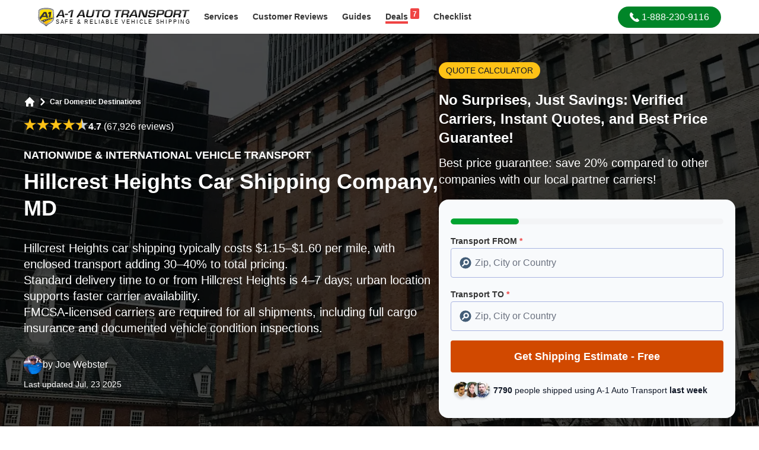

--- FILE ---
content_type: text/html; charset=utf-8
request_url: https://www.a1autotransport.com/hillcrest-heights-car-shipping/
body_size: 20538
content:
<!DOCTYPE html><html lang="en-US" prefix="og: https://ogp.me/ns#"><head><script>(function(w,i,g){w[g]=w[g]||[];if(typeof w[g].push=='function')w[g].push(i)})
(window,'GTM-5SBKTT9','google_tags_first_party');</script><script>(function(w,d,s,l){w[l]=w[l]||[];(function(){w[l].push(arguments);})('set', 'developer_id.dYzg1YT', true);
		w[l].push({'gtm.start':new Date().getTime(),event:'gtm.js'});var f=d.getElementsByTagName(s)[0],
		j=d.createElement(s);j.async=true;j.src='/cfmetrics/';
		f.parentNode.insertBefore(j,f);
		})(window,document,'script','dataLayer');</script><meta charset="utf-8"><meta http-equiv="X-UA-Compatible" content="IE=edge"><meta name="viewport" content="width=device-width, initial-scale=1.0"><meta name="csrf-token" content=""><link rel="preconnect" href="https://a1auto.sfo2.cdn.digitaloceanspaces.com" crossorigin><link rel="dns-prefetch" href="https://a1auto.sfo2.cdn.digitaloceanspaces.com"><link rel="icon" type="image/x-icon" href="https://a1auto.sfo2.cdn.digitaloceanspaces.com/assets/favicon.ico"><link rel="shortcut icon" type="image/x-icon" href="https://a1auto.sfo2.cdn.digitaloceanspaces.com/assets/favicon.ico"><title>Hillcrest Heights Car Shipping Rates | A1 Auto Transport Company MD</title><meta name="description" content="Shipping Cars to and From Hillcrest Heights, MD or Over 30 Years, BBB Accredited. Instant Affordable Rate Quote Online, No Personal Info Needed. Call 1-888-230-9116."><link rel="canonical" href="https://www.a1autotransport.com/hillcrest-heights-car-shipping/"><meta name="robots" content="index,follow,max-image-preview:large"><link rel="alternate" hreflang="x-default" href="https://www.a1autotransport.com/hillcrest-heights-car-shipping/"><link rel="alternate" hreflang="en-us" href="https://www.a1autotransport.com/hillcrest-heights-car-shipping/"><link rel="alternate" hreflang="en" href="https://www.a1autotransport.com/hillcrest-heights-car-shipping/"><meta property="og:type" content="website"><meta property="og:url" content="https://www.a1autotransport.com/hillcrest-heights-car-shipping/"><meta property="og:site_name" content="A-1 Auto Transport, Inc."><meta property="og:title" content="A1 Auto Transport: Compare Licensed Car Shipping Companies"><meta property="og:description" content="A1 Auto Transport Over 30+ Years Experience - Get An Instant Quote - Licensed & Insured - Most Trusted BBB Accredited Vehicle Shipper Since '89. Easy, Fast & Free Car Shipping Rate Quotes, No Personal Info Needed. Helpful 24/7 Service Call 888-230-9116 for a Free Vehicle Transportation Quote Today! Over 4700 Five Star Reviews."><meta property="og:image" content="https://a1auto.sfo2.cdn.digitaloceanspaces.com/media/car-relocation-cost-hillcrest-heights.webp?hash=95ebb65c3912b9d17b3a443133ce668abec635e01949feb3d49cf30b4cde9c48"><meta name="twitter:card" content="summary" /><meta name="twitter:site" content="@a1autotransport" /><meta name="twitter:title" content="Hillcrest Heights Car Shipping Rates | A1 Auto Transport Company MD" /><meta name="twitter:description" content="Shipping Cars to and From Hillcrest Heights, MD or Over 30 Years, BBB Accredited. Instant Affordable Rate Quote Online, No Personal Info Needed. Call 1-888-230-9116." /><meta name="twitter:image" content="https://a1auto.sfo2.cdn.digitaloceanspaces.com/media/car-relocation-cost-hillcrest-heights.webp?hash=95ebb65c3912b9d17b3a443133ce668abec635e01949feb3d49cf30b4cde9c48" /><meta name="twitter:card" content="summary_large_image"><meta name="facebook-domain-verification" content="qjy8ul4fu3bf0wjhbrfziutl3ow8yf" /><meta name="theme-color" content="#ffffff"><meta name="apple-mobile-web-app-status-bar-style" content="black-translucent"><script>window.APP_STATE = JSON.parse('{\u0022ab_test\u0022:false,\u0022assetUrl\u0022:\u0022https:\\\/\\\/a1auto.sfo2.cdn.digitaloceanspaces.com\u0022}')</script><style> #hero-content{ position: relative; z-index: 1; } #hero-image{ width: 100%; height: 100%; position: absolute; object-fit: cover; z-index: 0; top: 0; } #above-fold-hero .prose * { color: white; } </style><link rel="preload" as="image" href="https://a1auto.sfo2.cdn.digitaloceanspaces.com/assets/2025-design/heroes/maryland-mobile.webp" imagesrcset="https://a1auto.sfo2.cdn.digitaloceanspaces.com/assets/2025-design/heroes/maryland-desktop.webp 640w" fetchpriority="high" imagesizes="100vw" /><style> footer, section { content-visibility: auto; } </style><link rel="preload" as="style" href="https://www.a1autotransport.com/build/assets/app-CY5EHOZa.css" /><link rel="preload" as="style" href="https://www.a1autotransport.com/build/assets/theme-VsZ9l6I0.css" /><link rel="modulepreload" as="script" href="https://www.a1autotransport.com/build/assets/app-BtVtFd_K.js" /><link rel="stylesheet" href="https://www.a1autotransport.com/build/assets/app-CY5EHOZa.css" /><link rel="stylesheet" href="https://www.a1autotransport.com/build/assets/theme-VsZ9l6I0.css" /><script type="module" src="https://www.a1autotransport.com/build/assets/app-BtVtFd_K.js" defer></script><script type="application/ld+json">{"@context":"https:\/\/schema.org","@graph":[{"@type":"WebSite","name":"A-1 Auto Transport","url":"https:\/\/www.a1autotransport.com\/","@id":"https:\/\/www.a1autotransport.com\/#website","potentialAction":[{"@type":"SearchAction","query-input":"required name=search_term_string","target":{"@type":"EntryPoint","urlTemplate":"https:\/\/www.a1autotransport.com\/search?keywords={search_term_string}"}}]},{"@type":"WebPage","@id":"https:\/\/www.a1autotransport.com\/hillcrest-heights-car-shipping\/#webpage","url":"https:\/\/www.a1autotransport.com\/hillcrest-heights-car-shipping\/","inLanguage":"en-US","name":"Hillcrest Heights Car Shipping Rates | A1 Auto Transport Company MD","description":"Shipping Cars to and From Hillcrest Heights, MD or Over 30 Years, BBB Accredited. Instant Affordable Rate Quote Online, No Personal Info Needed. Call 1-888-230-9116.","significantLink":"https:\/\/www.a1autotransport.com\/quote-first-step\/automobile\/","relatedLink":["https:\/\/www.a1autotransport.com\/car-transportation-services\/","https:\/\/www.a1autotransport.com\/cost-distance-estimate\/","https:\/\/www.a1autotransport.com\/international-car-shipping\/","https:\/\/www.a1autotransport.com\/exotics\/","https:\/\/www.a1autotransport.com\/classics\/","https:\/\/www.a1autotransport.com\/luxury\/","https:\/\/www.a1autotransport.com\/enclosed\/"]},{"@type":"Organization","name":"A-1 Auto Transport","legalName":"A-1 Auto Transport Inc.","alternateName":"A1 Auto Transport","url":"https:\/\/www.a1autotransport.com\/","@id":"https:\/\/www.a1autotransport.com\/#organization","founder":"Tony Taylor","foundingDate":"1988","sameAs":["https:\/\/www.a1autotransport.com","https:\/\/twitter.com\/a1autotransport","https:\/\/www.facebook.com\/a1autotransport","https:\/\/www.youtube.com\/user\/a1autotransport","https:\/\/www.instagram.com\/a1autotransportation.usa\/","https:\/\/www.linkedin.com\/company\/a-1-auto-transport","https:\/\/www.trustpilot.com\/review\/www.a1autotransport.com","https:\/\/www.yellowpages.com\/aptos-ca\/mip\/a-1-auto-transport-504703206","https:\/\/www.bbb.org\/us\/ca\/aptos\/profile\/auto-transportation\/a-1-auto-transport-1216-200904","https:\/\/web.santacruzchamber.org\/Personal-Services\/A1-Auto-Transport-3464","https:\/\/www.crunchbase.com\/organization\/a-1-auto-transport","https:\/\/en.everybodywiki.com\/A1_Auto_Transport,_Inc","https:\/\/buyersguide.nafa.org\/listing\/a1-auto-transport.html","https:\/\/witruck.org\/about-us\/allied-members\/24293\/a-1-auto-transport\/"],"logo":{"@type":"ImageObject","url":"https:\/\/a1auto.sfo2.cdn.digitaloceanspaces.com\/assets\/og-logo.png"}},{"@type":"Product","@id":"https:\/\/www.a1autotransport.com\/hillcrest-heights-car-shipping\/#product","name":"Auto & Car Shipping","alternateName":"Auto Transport Services","description":"Reliable Coast to Coast Auto & Car Shipping for 25 Years. Instant Rate Quote Online, No Personal Info Needed.","brand":{"@id":"https:\/\/www.a1autotransport.com\/#organization"},"mainEntityOfPage":{"@id":"https:\/\/www.a1autotransport.com\/hillcrest-heights-car-shipping\/#webpage"},"aggregateRating":{"@type":"AggregateRating","@id":"https:\/\/www.a1autotransport.com\/#aggregateRating","ratingValue":4.8,"ratingCount":4783,"worstRating":1,"bestRating":5},"offers":{"@type":"AggregateOffer","@id":"https:\/\/www.a1autotransport.com\/hillcrest-heights-car-shipping\/#aggregateOffer","priceCurrency":"USD","lowPrice":225,"highPrice":825}},{"@type":"Service","@id":"https:\/\/www.a1autotransport.com\/hillcrest-heights-car-shipping\/","url":"https:\/\/www.a1autotransport.com\/hillcrest-heights-car-shipping\/","name":"Hillcrest Heights Car Shipping Company, MD","termsOfService":"https:\/\/www.a1autotransport.com\/terms-and-conditions\/","serviceType":"Auto Transport","alternateName":"Auto Transport Services","category":"Shipping Services > Automobiles","description":"Auto Transport & Car Shipping Companies\nMastering Car Shipping with A-1 Auto Transport\nTaking on car shipping by yourself in Hillcrest Heights, MD can feel like trying to find your way through Suitland Bog in a heavy fog \u2013 it's risky and full of potential pitfalls. But with A-1 Auto Transport by your side, this seemingly overwhelming process transforms into a clear and straightforward journey.\n\nHillcrest Heights Auto Transport Pricing & Time To Ship Your Car Examples\nLast Updated: 2 days agoQuick Answer: Shipping a car in Hillcrest Heights, MD costs around $300 for local or short-distance moves, taking 1\u20133 days.Local popularity: This area sees a spike in shipments during spring and summer, making scheduling more competitive.See detailed local and long-distance transport rates and delivery estimates in the table below.\n\n*Prices and times for Maryland auto shipping are estimated. They can vary depending on the season and what type of vehicle you are shipping.\n\nA-1 Auto Transport: Your Trustworthy Guide\nIn the vast forest of car shipping companies, A-1 Auto Transport is the towering oak. With over 30 years of sterling service and a steadfast commitment to excellence, we stand out. Now proudly serving the dynamic community of Hillcrest Heights, we're dedicated to ensuring a stress-free car shipping experience.\n\nCar Shipping Made Easy with A-1 Auto Transport\nChoosing a car shipping company can feel like navigating a labyrinth without a map. Here are some pointers to guide you:\n\n\u2022 Proven Experience and Reputation: Opt for a company with a strong track record and an admirable reputation, like A-1 Auto Transport.\n\u2022 Insurance & Licensing: Confirm that your chosen transport company is fully licensed and insured. At A-1 Auto Transport, we meet these critical standards with ease.\n\u2022 Flexibility & Dependability: Look for a company that offers flexible schedules and dependable service, two pillars of A-1 Auto Transport's ethos.\nTranscending Distance: A-1 Auto Transport\nWhether you're shipping your car within the vibrant neighborhoods of Hillcrest Heights or across the vast landscape of the U.S., A-1 Auto Transport has you covered. We understand that every car shipping requirement is as unique as each home in Hillcrest Heights. Our personalized services ensure your vehicle reaches its destination in the same state as when it started its journey.\n\nBudget-friendly Car Shipping Options in Hillcrest Heights, MD by A-1 Auto Transport\nA-1 Auto Transport provides an array of car shipping options to match diverse needs and budgets. Here's a brief outline:\n\n\u2022 Open-Air Transport: A cost-effective choice, with your car secured on an open carrier for transit.\n\u2022 Enclosed Trailer Transport: This option provides additional protection for your vehicle from weather and road conditions, making it an ideal choice for luxury or classic cars.\n\u2022 Door-to-Door Service: For your convenience, we pick up your car from your location and deliver it directly to your chosen destination.\nNeighborhood Areas We Serve\nOur vehicle transport services are proud to help with your move in any of the neighborhoods you see below. And if you don't see your neighborhood listed here, don't worry because we can most likely service it.\n\nEmbarking on a Journey with A-1 Auto Transport\nJust as Hillcrest Heights is a vibrant hub of community, A-1 Auto Transport is a company built on relationships and customer satisfaction. We offer top-notch auto shipping services at affordable rates. Get in touch with us today at 1-888-230-9116. We're ready to guide you through the car shipping journey in Hillcrest Heights, MD, promising a smooth ride from start to finish.\n","providerMobility":"Dynamic","brand":{"@id":"https:\/\/www.a1autotransport.com\/#organization"},"mainEntityOfPage":{"@id":"https:\/\/www.a1autotransport.com\/hillcrest-heights-car-shipping\/#webpage"},"isSimilarTo":["https:\/\/www.a1autotransport.com\/car-transportation-services\/","https:\/\/www.a1autotransport.com\/international-car-shipping\/","https:\/\/www.a1autotransport.com\/cost-distance-estimate\/","https:\/\/www.a1autotransport.com\/exotics\/","https:\/\/www.a1autotransport.com\/classics\/","https:\/\/www.a1autotransport.com\/luxury\/","https:\/\/www.a1autotransport.com\/enclosed\/"],"image":{"@type":"ImageObject","url":"https:\/\/a1auto.sfo2.cdn.digitaloceanspaces.com\/media\/car-relocation-cost-hillcrest-heights.webp?hash=95ebb65c3912b9d17b3a443133ce668abec635e01949feb3d49cf30b4cde9c48","width":1200,"height":675,"encodingFormat":"image\/webp"},"areaServed":{"@type":"PostalAddress","addressCountry":"US","addressRegion":"Maryland","addressLocality":"Oxon Hill","postalCode":"20745","geo":{"@type":"GeoCoordinates","latitude":38.8108,"longitude":-76.9898}}},{"@type":"BreadcrumbList","itemListElement":[{"@type":"ListItem","position":1,"name":"Locations","item":"https:\/\/www.a1autotransport.com\/locations\/"},{"@type":"ListItem","position":2,"name":"Car Domestic Destinations","item":"https:\/\/www.a1autotransport.com\/car-domestic-destinations\/"}]}]}</script><script data-cfasync="false" nonce="dec73aff-cf64-4308-a3cd-ac103a246c76">try{(function(w,d){!function(j,k,l,m){if(j.zaraz)console.error("zaraz is loaded twice");else{j[l]=j[l]||{};j[l].executed=[];j.zaraz={deferred:[],listeners:[]};j.zaraz._v="5874";j.zaraz._n="dec73aff-cf64-4308-a3cd-ac103a246c76";j.zaraz.q=[];j.zaraz._f=function(n){return async function(){var o=Array.prototype.slice.call(arguments);j.zaraz.q.push({m:n,a:o})}};for(const p of["track","set","debug"])j.zaraz[p]=j.zaraz._f(p);j.zaraz.init=()=>{var q=k.getElementsByTagName(m)[0],r=k.createElement(m),s=k.getElementsByTagName("title")[0];s&&(j[l].t=k.getElementsByTagName("title")[0].text);j[l].x=Math.random();j[l].w=j.screen.width;j[l].h=j.screen.height;j[l].j=j.innerHeight;j[l].e=j.innerWidth;j[l].l=j.location.href;j[l].r=k.referrer;j[l].k=j.screen.colorDepth;j[l].n=k.characterSet;j[l].o=(new Date).getTimezoneOffset();if(j.dataLayer)for(const t of Object.entries(Object.entries(dataLayer).reduce((u,v)=>({...u[1],...v[1]}),{})))zaraz.set(t[0],t[1],{scope:"page"});j[l].q=[];for(;j.zaraz.q.length;){const w=j.zaraz.q.shift();j[l].q.push(w)}r.defer=!0;for(const x of[localStorage,sessionStorage])Object.keys(x||{}).filter(z=>z.startsWith("_zaraz_")).forEach(y=>{try{j[l]["z_"+y.slice(7)]=JSON.parse(x.getItem(y))}catch{j[l]["z_"+y.slice(7)]=x.getItem(y)}});r.referrerPolicy="origin";r.src="/cdn-cgi/zaraz/s.js?z="+btoa(encodeURIComponent(JSON.stringify(j[l])));q.parentNode.insertBefore(r,q)};["complete","interactive"].includes(k.readyState)?zaraz.init():j.addEventListener("DOMContentLoaded",zaraz.init)}}(w,d,"zarazData","script");window.zaraz._p=async d$=>new Promise(ea=>{if(d$){d$.e&&d$.e.forEach(eb=>{try{const ec=d.querySelector("script[nonce]"),ed=ec?.nonce||ec?.getAttribute("nonce"),ee=d.createElement("script");ed&&(ee.nonce=ed);ee.innerHTML=eb;ee.onload=()=>{d.head.removeChild(ee)};d.head.appendChild(ee)}catch(ef){console.error(`Error executing script: ${eb}\n`,ef)}});Promise.allSettled((d$.f||[]).map(eg=>fetch(eg[0],eg[1])))}ea()});zaraz._p({"e":["(function(w,d){})(window,document)"]});})(window,document)}catch(e){throw fetch("/cdn-cgi/zaraz/t"),e;};</script></head><body class="font-sans subpixel-antialiased bg-white" ><header id="header" class="fixed inset-0 bottom-auto w-full bg-white shadow md:relative"><div class="px-4 py-1.5"><div class="mx-auto lg:max-w-6xl"><div class="flex content-center"><div class="self-center mr-3"><a id="logo" href="https://www.a1autotransport.com/" title="A-1 Auto Transport, Inc."><picture><source type="image/webp" media="(max-width:768px)" srcset="https://a1auto.sfo2.cdn.digitaloceanspaces.com/assets/logo-badge.webp?ver=1" height="60" width="52" /><img width="480" height="60" loading="eager" decoding="async" fetchpriority="high" alt="A1 Auto Transport" class="h-10 md:h-8 w-auto inline-block" src="https://a1auto.sfo2.cdn.digitaloceanspaces.com/assets/logo-desktop.svg" /></picture></a></div><nav class="flex-grow flex flex-row content-center"><div class="flex-shrink-0 hidden md:block self-center mr-auto"><div class="inline-flex justify-center content-center"><div class="vue-mount" data-name="header:services"><v-dropdown><a title="Services" href="https://www.a1autotransport.com/services/" class="ui-nav-link "> Services </a><template v-slot:items><a title="Domestic Transport" href="https://www.a1autotransport.com/car-transportation-services/" class="gap-x-1 py-1 font-medium text-base font-lighter text-theme-gray-4 transition-colors hover:text-theme-gray-5/70 hover:bg-theme-coolgray-1 hover:underline"><div class="flex content-center items-center gap-x-4 px-3 py-1"><img src="https://a1auto.sfo2.cdn.digitaloceanspaces.com/assets/dropdown-menu/domestic.png" alt="Domestic Transport" loading="lazy" width="68" height="56" /><div class=""> Domestic Transport </div></div></a><a title="International Transport" href="https://www.a1autotransport.com/international-car-shipping/" class="gap-x-1 py-1 font-medium text-base font-lighter text-theme-gray-4 transition-colors hover:text-theme-gray-5/70 hover:bg-theme-coolgray-1 hover:underline"><div class="flex content-center items-center gap-x-4 px-3 py-1"><img src="https://a1auto.sfo2.cdn.digitaloceanspaces.com/assets/dropdown-menu/international.png" alt="International Transport" loading="lazy" width="68" height="56" /><div class=""> International Transport </div></div></a><a title="Luxury Vehicles" href="https://www.a1autotransport.com/luxury-car-transport/" class="gap-x-1 py-1 font-medium text-base font-lighter text-theme-gray-4 transition-colors hover:text-theme-gray-5/70 hover:bg-theme-coolgray-1 hover:underline"><div class="flex content-center items-center gap-x-4 px-3 py-1"><img src="https://a1auto.sfo2.cdn.digitaloceanspaces.com/assets/dropdown-menu/luxury.png" alt="Luxury Vehicles" loading="lazy" width="68" height="56" /><div class=""> Luxury Vehicles </div></div></a><a title="Motorcycles" href="https://www.a1autotransport.com/motorcycle-shipping/" class="gap-x-1 py-1 font-medium text-base font-lighter text-theme-gray-4 transition-colors hover:text-theme-gray-5/70 hover:bg-theme-coolgray-1 hover:underline"><div class="flex content-center items-center gap-x-4 px-3 py-1"><img src="https://a1auto.sfo2.cdn.digitaloceanspaces.com/assets/dropdown-menu/motorcycle.png" alt="Motorcycles" loading="lazy" width="68" height="56" /><div class=""> Motorcycles </div></div></a><a title="Boats &amp; Yachts" href="https://www.a1autotransport.com/boats/" class="gap-x-1 py-1 font-medium text-base font-lighter text-theme-gray-4 transition-colors hover:text-theme-gray-5/70 hover:bg-theme-coolgray-1 hover:underline"><div class="flex content-center items-center gap-x-4 px-3 py-1"><img src="https://a1auto.sfo2.cdn.digitaloceanspaces.com/assets/dropdown-menu/boats.png" alt="Boats &amp; Yachts" loading="lazy" width="68" height="56" /><div class=""> Boats &amp; Yachts </div></div></a><a title="Recreational Vehicles" href="https://www.a1autotransport.com/rv-transport/" class="gap-x-1 py-1 font-medium text-base font-lighter text-theme-gray-4 transition-colors hover:text-theme-gray-5/70 hover:bg-theme-coolgray-1 hover:underline"><div class="flex content-center items-center gap-x-4 px-3 py-1"><img src="https://a1auto.sfo2.cdn.digitaloceanspaces.com/assets/dropdown-menu/rv.png" alt="Recreational Vehicles" loading="lazy" width="68" height="56" /><div class=""> Recreational Vehicles </div></div></a><a title="Heavy Equipment" href="https://www.a1autotransport.com/heavy-equipment-transport/" class="gap-x-1 py-1 font-medium text-base font-lighter text-theme-gray-4 transition-colors hover:text-theme-gray-5/70 hover:bg-theme-coolgray-1 hover:underline"><div class="flex content-center items-center gap-x-4 px-3 py-1"><img src="https://a1auto.sfo2.cdn.digitaloceanspaces.com/assets/dropdown-menu/heavy.png" alt="Heavy Equipment" loading="lazy" width="68" height="56" /><div class=""> Heavy Equipment </div></div></a><a title="Military Vehicles" href="https://www.a1autotransport.com/military-auto-transport/" class="gap-x-1 py-1 font-medium text-base font-lighter text-theme-gray-4 transition-colors hover:text-theme-gray-5/70 hover:bg-theme-coolgray-1 hover:underline"><div class="flex content-center items-center gap-x-4 px-3 py-1"><img src="https://a1auto.sfo2.cdn.digitaloceanspaces.com/assets/dropdown-menu/military.png" alt="Military Vehicles" loading="lazy" width="68" height="56" /><div class=""> Military Vehicles </div></div></a><a title="See All Services" href="https://www.a1autotransport.com/services/" class="gap-x-1 py-1 font-medium text-base font-lighter text-theme-gray-4 transition-colors hover:text-theme-gray-5/70 hover:bg-theme-coolgray-1 hover:underline"><div class="flex content-center items-center gap-x-4 px-3 py-1"><div class="font-light underline text-sm"> See All Services </div></div></a></template></v-dropdown></div><div><a title="Customer Reviews" href="https://www.a1autotransport.com/testimonials/" class="ui-nav-link "><span class="hidden lg:inline">Customer</span> Reviews </a></div><div class="vue-mount" data-name="header:guide"><v-dropdown :width="320"><a title="Browse Guides" href="https://www.a1autotransport.com/blog/" class="ui-nav-link "> Guides </a><template v-slot:items><a title="How Much Does It Cost to Ship a Car?" href="https://www.a1autotransport.com/cost-distance-estimate/" class="gap-x-3 px-1 py-1 text-gray-700 text-sm font-medium transition-colors hover:text-gray-900 hover:bg-theme-coolgray-1 hover:underline"><div class="flex content-center items-center gap-x-2 px-3 py-1"><img class="w-5 h-5" src="https://a1auto.sfo2.cdn.digitaloceanspaces.com/assets/guides/cost.svg" alt="How Much Does It Cost to Ship a Car?" loading="lazy" height="18" width="18" /><div class=""> How Much Does It Cost to Ship a Car? </div></div></a><a title="Tracking Your Vehicle After Pickup" href="https://www.a1autotransport.com/tracking-your-vehicle-once-it-has-been-picked-up/" class="gap-x-3 px-1 py-1 text-gray-700 text-sm font-medium transition-colors hover:text-gray-900 hover:bg-theme-coolgray-1 hover:underline"><div class="flex content-center items-center gap-x-2 px-3 py-1"><img class="w-5 h-5" src="https://a1auto.sfo2.cdn.digitaloceanspaces.com/assets/guides/tracking.svg" alt="Tracking Your Vehicle After Pickup" loading="lazy" height="18" width="18" /><div class=""> Tracking Your Vehicle After Pickup </div></div></a><a title="How to find affordable shippers?" href="https://www.a1autotransport.com/500-auto-transport-finding-affordable-shippers/" class="gap-x-3 px-1 py-1 text-gray-700 text-sm font-medium transition-colors hover:text-gray-900 hover:bg-theme-coolgray-1 hover:underline"><div class="flex content-center items-center gap-x-2 px-3 py-1"><img class="w-5 h-5" src="https://a1auto.sfo2.cdn.digitaloceanspaces.com/assets/guides/affordable.svg" alt="How to find affordable shippers?" loading="lazy" height="18" width="18" /><div class=""> How to find affordable shippers? </div></div></a><a title="Best Interstate Auto Transport Services" href="https://www.a1autotransport.com/interstate/" class="gap-x-3 px-1 py-1 text-gray-700 text-sm font-medium transition-colors hover:text-gray-900 hover:bg-theme-coolgray-1 hover:underline"><div class="flex content-center items-center gap-x-2 px-3 py-1"><img class="w-5 h-5" src="https://a1auto.sfo2.cdn.digitaloceanspaces.com/assets/guides/interstate.svg" alt="Best Interstate Auto Transport Services" loading="lazy" height="18" width="18" /><div class=""> Best Interstate Auto Transport Services </div></div></a><a title="Car &amp; Home Moving Guide" href="https://www.a1autotransport.com/auto-transport-and-moving-guide/" class="gap-x-3 px-1 py-1 text-gray-700 text-sm font-medium transition-colors hover:text-gray-900 hover:bg-theme-coolgray-1 hover:underline"><div class="flex content-center items-center gap-x-2 px-3 py-1"><img class="w-5 h-5" src="https://a1auto.sfo2.cdn.digitaloceanspaces.com/assets/guides/moving.svg" alt="Car &amp; Home Moving Guide" loading="lazy" height="18" width="18" /><div class=""> Car &amp; Home Moving Guide </div></div></a><a title="See All Guides" href="https://www.a1autotransport.com/blog/" class="gap-x-3 px-1 py-1 text-gray-700 text-sm font-medium transition-colors hover:text-gray-900 hover:bg-theme-coolgray-1 hover:underline"><div class="flex content-center items-center gap-x-2 px-3 py-1"><div class="font-light underline text-sm"> See All Guides </div></div></a></template></v-dropdown></div><div><a title="Browse Deals" href="https://www.a1autotransport.com/deals/" class="ui-nav-link "><span class="border-b-4 border-red-500"><span class="float-right -mt-1 ml-1 px-1 pb-0.5 pt-1 bg-red-500 text-white rounded-sm text-xs leading-none">7</span> Deals </span></a></div><div><a title="Shipping Checklist" href="https://www.a1autotransport.com/checklist/" class="ui-nav-link "> Checklist </a></div></div></div><div class="self-center mx-auto md:mx-0"><a role="button" class="ui-btn-phone" title="Call Us" href="tel:18882309116"><svg class="inline-block self-center w-auto mr-1 h-4" viewBox="0 0 348.077 348.077" xmlns="http://www.w3.org/2000/svg"><path fill="currentColor" d="M340.273,275.083l-53.755-53.761c-10.707-10.664-28.438-10.34-39.518,0.744l-27.082,27.076 c-1.711-0.943-3.482-1.928-5.344-2.973c-17.102-9.476-40.509-22.464-65.14-47.113c-24.704-24.701-37.704-48.144-47.209-65.257 c-1.003-1.813-1.964-3.561-2.913-5.221l18.176-18.149l8.936-8.947c11.097-11.1,11.403-28.826,0.721-39.521L73.39,8.194 C62.708-2.486,44.969-2.162,33.872,8.938l-15.15,15.237l0.414,0.411c-5.08,6.482-9.325,13.958-12.484,22.02 C3.74,54.28,1.927,61.603,1.098,68.941C-6,127.785,20.89,181.564,93.866,254.541c100.875,100.868,182.167,93.248,185.674,92.876 c7.638-0.913,14.958-2.738,22.397-5.627c7.992-3.122,15.463-7.361,21.941-12.43l0.331,0.294l15.348-15.029 C350.631,303.527,350.95,285.795,340.273,275.083z" /></svg><span> 1-888-230-9116</span></a></div></nav><div class="md:hidden self-center ml-auto"><button type="button" aria-label="Main Menu" onclick="toggleMobileMenu()" class="inline-block text-center bg-transparent p-0 text-theme-gray-5"><svg class="w-6 h-6 mx-auto" xmlns="http://www.w3.org/2000/svg" viewBox="0 0 20 20"><path fill-rule="evenodd" clip-rule="evenodd" fill="currentColor" d="M3 5a1 1 0 011-1h12a1 1 0 110 2H4a1 1 0 01-1-1zM3 10a1 1 0 011-1h12a1 1 0 110 2H4a1 1 0 01-1-1zM3 15a1 1 0 011-1h12a1 1 0 110 2H4a1 1 0 01-1-1z" /></svg><span class="self-center text-xs font-semibold uppercase leading-none"> MENU </span></button></div></div></div></div></header><div id="header-space"></div><div class="vue-mount" data-name="header:mobile:menu"><v-mobile-menu class="bg-white" event="toggle:mobile:menu" v-cloak><template v-slot:before><div><a id="logo" href="https://www.a1autotransport.com/" title="A-1 Auto Transport, Inc."><picture><source type="image/webp" media="(max-width:768px)" srcset="https://a1auto.sfo2.cdn.digitaloceanspaces.com/assets/logo-badge.webp?ver=1" height="60" width="52" /><img width="480" height="60" loading="eager" decoding="async" fetchpriority="high" alt="A1 Auto Transport" class="h-10 md:h-8 w-auto inline-block" src="https://a1auto.sfo2.cdn.digitaloceanspaces.com/assets/logo-desktop.svg" /></picture></a><div class="flex content-center text-theme-darkblue mt-4 -mr-2"><div class="flex-grow font-semibold pl-3 pt-1.5"> Services </div><div class="flex-shrink-0"><v-dropdown-item class="mr-3 text-theme-darkblue hover:text-theme-darkblue/80" title="All Services" url="/services/"></v-dropdown-item></div></div></div></template><template v-slot:items><v-dropdown-item class="font-medium gap-x-2 border-b border-theme-coolgray-2 px-2 font-medium text-theme-darkblue transition-colors hover:text-theme-darkblue/80 hover:bg-theme-coolgray-1 hover:underline" image="dropdown-menu/domestic.png" title="Domestic Transport" url="https://www.a1autotransport.com/car-transportation-services/"></v-dropdown-item><v-dropdown-item class="font-medium gap-x-2 border-b border-theme-coolgray-2 px-2 font-medium text-theme-darkblue transition-colors hover:text-theme-darkblue/80 hover:bg-theme-coolgray-1 hover:underline" image="dropdown-menu/international.png" title="International Transport" url="https://www.a1autotransport.com/international-car-shipping/"></v-dropdown-item><v-dropdown-item class="font-medium gap-x-2 border-b border-theme-coolgray-2 px-2 font-medium text-theme-darkblue transition-colors hover:text-theme-darkblue/80 hover:bg-theme-coolgray-1 hover:underline" image="dropdown-menu/luxury.png" title="Luxury Vehicles" url="https://www.a1autotransport.com/luxury-car-transport/"></v-dropdown-item><v-dropdown-item class="font-medium gap-x-2 border-b border-theme-coolgray-2 px-2 font-medium text-theme-darkblue transition-colors hover:text-theme-darkblue/80 hover:bg-theme-coolgray-1 hover:underline" image="dropdown-menu/motorcycle.png" title="Motorcycles" url="https://www.a1autotransport.com/motorcycle-shipping/"></v-dropdown-item><v-dropdown-item class="font-medium gap-x-2 border-b border-theme-coolgray-2 px-2 font-medium text-theme-darkblue transition-colors hover:text-theme-darkblue/80 hover:bg-theme-coolgray-1 hover:underline" image="dropdown-menu/boats.png" title="Boats & Yachts" url="https://www.a1autotransport.com/boats/"></v-dropdown-item><v-dropdown-item class="font-medium gap-x-2 border-b border-theme-coolgray-2 px-2 font-medium text-theme-darkblue transition-colors hover:text-theme-darkblue/80 hover:bg-theme-coolgray-1 hover:underline" image="dropdown-menu/rv.png" title="Recreational Vehicles" url="https://www.a1autotransport.com/rv-transport/"></v-dropdown-item><v-dropdown-item class="font-medium gap-x-2 border-b border-theme-coolgray-2 px-2 font-medium text-theme-darkblue transition-colors hover:text-theme-darkblue/80 hover:bg-theme-coolgray-1 hover:underline" image="dropdown-menu/heavy.png" title="Heavy Equipment" url="https://www.a1autotransport.com/heavy-equipment-transport/"></v-dropdown-item><v-dropdown-item class="font-medium gap-x-2 border-b border-theme-coolgray-2 px-2 font-medium text-theme-darkblue transition-colors hover:text-theme-darkblue/80 hover:bg-theme-coolgray-1 hover:underline" image="dropdown-menu/military.png" title="Military Vehicles" url="https://www.a1autotransport.com/military-auto-transport/"></v-dropdown-item><v-dropdown-item class="font-medium gap-x-2 border-b border-theme-coolgray-2 px-2 font-medium text-theme-darkblue transition-colors hover:text-theme-darkblue/80 hover:bg-theme-coolgray-1 hover:underline" image="deals/icon-deals.png" title="Deals & Discounts" url="https://www.a1autotransport.com/deals/"></v-dropdown-item></template><template v-slot:after><div class="max-w-sm mx-auto p-3 mb-2 border-theme-orange border-2 bg-theme-coolgray-1 border-dashed"><div class="font-bold text-xl text-theme-darkblue leading-tight mb-2"> Unlock 20% OFF </div><a class="ui-btn-orange px-2 py-2" href="https://www.a1autotransport.com/quote-first-step/automobile/"> Get <span class="hidden xs:inline">Shipping</span> Estimate - FREE </a></div><div class="block xs:flex content-center justify-between gap-1"><div class="flex-shrink-1"><div class="flex gap-2 mb-2 sm:mb-0"><div class="flex-grow"><a title="Reviews" href="https://www.a1autotransport.com/testimonials/" class="block text-center text-xs bg-theme-coolgray-1 rounded uppercase font-medium text-theme-darkblue hover:text-theme-darkblue/80 px-3 py-2"> Reviews </a></div><div class="flex-grow"><a title="About Us" href="https://www.a1autotransport.com/about-us/" class="block text-center text-xs bg-theme-coolgray-1 rounded uppercase font-medium text-theme-darkblue hover:text-theme-darkblue/80 px-3 py-2"> About&nbsp;Us </a></div></div></div><div class="ml-auto"><v-phone-link :icon="true" label="Call & Save 20%" class="ui-btn-phone" phone="1-888-230-9116"></v-phone-link></div></div></template></v-mobile-menu></div><div id="layout"><section id="above-fold-hero" class="relative"><picture><source type="image/webp" media="(min-width:640px)" srcset="https://a1auto.sfo2.cdn.digitaloceanspaces.com/assets/2025-design/heroes/maryland-desktop.webp" /><img id="hero-image" loading="eager" decoding="async" fetchpriority="high" alt="A1 Auto Transport Truck" src="https://a1auto.sfo2.cdn.digitaloceanspaces.com/assets/2025-design/heroes/maryland-mobile.webp" /></picture><div id="hero-content" class="bg-black/70 py-12"><div class="ui-container text-white"><div class="flex flex-col lg:flex-row gap-x-8 gap-y-8"><div class="basis-full lg:basis-7/12 self-center"><nav id="breadcrumb" class="flex text-white font-bold" aria-label="Breadcrumb"><ol role="list" class="flex gap-x-1 text-xs"><li class="flex"><div class="flex items-center"><a href="https://www.a1autotransport.com/" title="Go to Home" class="hover:text-white"><svg viewBox="0 0 20 20" aria-hidden="true" fill="currentColor" class="h-10 w-5 shrink-0"><path d="M9.293 2.293a1 1 0 0 1 1.414 0l7 7A1 1 0 0 1 17 11h-1v6a1 1 0 0 1-1 1h-2a1 1 0 0 1-1-1v-3a1 1 0 0 0-1-1H9a1 1 0 0 0-1 1v3a1 1 0 0 1-1 1H5a1 1 0 0 1-1-1v-6H3a1 1 0 0 1-.707-1.707l7-7Z" clip-rule="evenodd" fill-rule="evenodd" /></svg><span class="sr-only">Home</span></a></div></li><li class="flex"><div class="flex items-center gap-x-1"><svg xmlns="http://www.w3.org/2000/svg" viewBox="0 0 20 20" fill="currentColor" class="w-6 h-6"><path fill-rule="evenodd" d="M7.293 14.707a1 1 0 010-1.414L10.586 10 7.293 6.707a1 1 0 011.414-1.414l4 4a1 1 0 010 1.414l-4 4a1 1 0 01-1.414 0z" clip-rule="evenodd"/></svg><a href="https://www.a1autotransport.com/car-domestic-destinations/" title="Go to Car Domestic Destinations" class=" hover:underline"> Car Domestic Destinations </a></div></li></ol></nav><div class="inline-flex justify-start content-center self-center gap-x-1 mt-2"><svg xmlns="http://www.w3.org/2000/svg" class="h-5 w-auto" viewBox="0 0 348 64" width="348" height="64"><g fill="#ffc216"><path d="m33.647 0 7.942 24.447 25.705-.001-20.797 15.108 7.945 24.446-20.795-15.11-20.795 15.11 7.945-24.446-20.797-15.108 25.705.001 7.942-24.447z" /><path d="m103.5 0 7.942 24.447 25.705-.001-20.796 15.108 7.944 24.446-20.795-15.11-20.794 15.11 7.944-24.446-20.796-15.108 25.705.001 7.941-24.447z" /><path d="m173.354 0 7.942 24.447 25.705-.001-20.797 15.108 7.945 24.446-20.795-15.11-20.795 15.11 7.945-24.446-20.797-15.108 25.705.001 7.942-24.447z" /><path d="m243.208 0 7.941 24.447 25.705-.001-20.796 15.108 7.944 24.446-20.794-15.11-20.795 15.11 7.944-24.446-20.796-15.108 25.705.001 7.942-24.447z" /></g><path fill="#c3cbd3" d="m313.061 0 7.942 24.447 25.705-.001-20.797 15.108 7.945 24.446-20.795-15.11-20.795 15.11 7.945-24.446-20.797-15.108 25.705.001 7.942-24.447z" /><path fill="#ffc216" d="m313.068 48.88-20.8 15.12 7.94-24.44-20.78-15.12h25.7l7.94-24.44z" /></svg><div class="self-center py-0.5 "><strong>4.7</strong> (67,926 reviews) </div></div><div class="font-semibold uppercase text-base xl:text-lg mt-5 mb-2 hidden lg:block"> NATIONWIDE &amp; INTERNATIONAL VEHICLE TRANSPORT </div><h1 class="font-extrabold mb-5 leading-tight text-3xl xl:leading-tight lg:text-3xl xl:text-4xl">Hillcrest Heights Car Shipping Company, MD</h1><div id="aboveFoldProse" class="prose font-medium text-white prose-xl my-8 leading-snug"><ul><li>Hillcrest Heights car shipping typically costs $1.15–$1.60 per mile, with enclosed transport adding 30–40% to total pricing.</li><li>Standard delivery time to or from Hillcrest Heights is 4–7 days; urban location supports faster carrier availability.</li><li>FMCSA-licensed carriers are required for all shipments, including full cargo insurance and documented vehicle condition inspections.</li></ul></div><div class="inline-flex gap-x-2"><img src="https://a1auto.sfo2.cdn.digitaloceanspaces.com/media/staff-joe-webster.jpg?hash=3e71a85a23edcda63bb0f8fee407bd61" alt="4.7 Star Rating" class="h-8 w-auto rounded-full self-center" height="231" width="231" loading="lazy" /><div class="self-center"> by <a href="https://www.a1autotransport.com/authors/joe-webster/" title="Joe Webster" c> Joe Webster </a></div></div><div class="text-sm"> Last updated Jul, 23 2025 </div></div><div class="basis-full lg:basis-5/12 "><div class="mx-auto space-y-5"><div class="bg-theme-gold text-sm rounded-full px-3 py-1 text-gray-900 inline-block font-medium uppercase"> Quote Calculator </div><div class="space-y-3 mb-4"><div class="text-xl lg:text-2xl font-extrabold leading-tight"> No Surprises, Just Savings: Verified Carriers, Instant Quotes, and Best Price Guarantee! </div><div class="lg:text-xl font-medium leading-tight"> Best price guarantee: save 20% compared to other companies with our local partner carriers! </div></div><div class="lg:bg-theme-gray-1 lg:rounded-2xl lg:p-5 text-white lg:text-gray-900"><div class="vue-mount" data-name="lead:form" style="min-height: 315px;"><div ><div class="progress mt-3 mb-1"><div role="progressbar" aria-valuemin="0" aria-valuemax="100" aria-valuenow="25" aria-label="Quote Progress" aria-valuetext="Quote Progress 25%" class="progress-bar progress-bar-green" style="width: 25%; "></div></div><div style="min-height: 220px"><v-leads-embed v-cloak form_version="full" prefix="embed" form_type="automobile" phone="1-888-230-9116" redirect="https://www.a1autotransport.com/quote-second-step/automobile/" route="https://www.a1autotransport.com/quote-first-step/automobile/"><template v-slot:submit_label> Get <span class="hidden sm:inline">Shipping</span> Estimate - Free </template></v-leads-embed></div><div style="" class="inline-flex mx-auto content-center gap-x-2 mt-3"><div class="flex-shrink-0 self-center"><img class="max-w-auto h-auto" src="https://a1auto.sfo2.cdn.digitaloceanspaces.com/assets/a1auto-customer-stack.webp" alt="Customer Images" loading="lazy" height="38" width="72" /></div><div class="flex-grow self-center text-left leading-snug text-sm"><strong>7790</strong> people shipped using A-1 Auto Transport <strong>last week</strong></div></div></div><div id="quoteFormBottom"></div></div></div></div></div></div></div></div></section><div class="bg-theme-gray-1 py-12"><div class="ui-container"><div class="flex flex-col lg:flex-row content-start gap-x-8"><main class="basis-full md:basis-7/12 lg:basis-8/12 min-w-0"><figure class="image my-6 image-align-full"><img src="https://a1auto.sfo2.cdn.digitaloceanspaces.com/media/car-relocation-cost-hillcrest-heights.webp?hash=95ebb65c3912b9d17b3a443133ce668abec635e01949feb3d49cf30b4cde9c48" width="1200" height="675" loading="lazy" alt="Hillcrest Heights Car Shipping Company, MD" /></figure><div class="prose prose-slate prose-xl max-w-full my-12"><h2><strong>Auto Transport &amp; Car Shipping Companies</strong></h2><div class="bg-[#f5f5f5] py-4 px-6 my-12 text-gray-900 text-left" id="pinned-deal"><div class="flex gap-x-1 mb-2 uppercase text-lg"><div><svg class="h-7 w-7 inline" viewBox="0 0 20 20" fill="currentColor"><path fill-rule="evenodd" d="M5.05 4.05a7 7 0 119.9 9.9L10 18.9l-4.95-4.95a7 7 0 010-9.9zM10 11a2 2 0 100-4 2 2 0 000 4z" clip-rule="evenodd"></path></svg></div><div class="flex-grow-1 self-center"> Pinned </div></div><div class="text-xl"> New Deals are now available for shipping all types vehicles using our vetted reliable shippers. <a href="https://www.a1autotransport.com/quote-first-step/automobile/?deal=discount25" class="underline"> Compare price estimates &amp; Unlock up 25% off. </a></div></div><h2><strong>Mastering Car Shipping with A-1 Auto Transport</strong></h2><p>Taking on car shipping by yourself in Hillcrest Heights, MD can feel like trying to find your way through Suitland Bog in a heavy fog – it's risky and full of potential pitfalls. But with A-1 Auto Transport by your side, this seemingly overwhelming process transforms into a clear and straightforward journey.</p><h2><strong>Hillcrest Heights Auto Transport Pricing &amp; Time To Ship Your Car Examples</strong></h2><p><strong>Last Updated: 2 days ago</strong><br><strong>Quick Answer:</strong> Shipping a car in <strong>Hillcrest Heights, MD</strong> costs around <strong>$300 for local or short-distance moves</strong>, taking <strong>1–3 days</strong>.<br><strong>Local popularity:</strong> This area sees a spike in shipments during spring and summer, making scheduling more competitive.<br>See <strong>detailed local and long-distance transport rates and delivery estimates</strong> in the table below.</p><figure class="table"><table><tbody><tr><td style="height:25px;padding:5px;"><strong>Shipping To / From Hillcrest Heights, MD</strong></td><td style="height:25px;padding:5px;"><strong>Distance</strong></td><td style="height:25px;padding:5px;"><strong>Cost</strong></td><td style="height:25px;padding:5px;"><strong>Estimated Time In Transit</strong></td></tr><tr><td style="height:25px;padding:5px;vertical-align:bottom;">Hillcrest Heights, MD To Las Cruces, NM</td><td style="height:25px;padding:5px;vertical-align:bottom;">2018 miles</td><td style="height:25px;padding:5px;vertical-align:bottom;">$3,632 - $4,439</td><td style="height:25px;padding:5px;vertical-align:bottom;">6 - 8 Days</td></tr><tr><td style="height:25px;padding:5px;vertical-align:bottom;">Flint City, MI To Hillcrest Heights, MD</td><td style="height:25px;padding:5px;vertical-align:bottom;">585 miles</td><td style="height:25px;padding:5px;vertical-align:bottom;">$1,053 - $1,287</td><td style="height:25px;padding:5px;vertical-align:bottom;">2 - 4 Days</td></tr><tr><td style="height:25px;padding:5px;vertical-align:bottom;">Hillcrest Heights, MD To West Fargo, ND</td><td style="height:25px;padding:5px;vertical-align:bottom;">1353 miles</td><td style="height:25px;padding:5px;vertical-align:bottom;">$2,436 - $2,977</td><td style="height:25px;padding:5px;vertical-align:bottom;">4 - 5 Days</td></tr><tr><td style="height:25px;padding:5px;vertical-align:bottom;">Sumter, SC To Hillcrest Heights, MD</td><td style="height:25px;padding:5px;vertical-align:bottom;">444 miles</td><td style="height:25px;padding:5px;vertical-align:bottom;">$800 - $979</td><td style="height:25px;padding:5px;vertical-align:bottom;">2 - 4 Days</td></tr><tr><td style="height:25px;padding:5px;vertical-align:bottom;">Hillcrest Heights, MD To Savannah, GA</td><td style="height:25px;padding:5px;vertical-align:bottom;">576 miles</td><td style="height:25px;padding:5px;vertical-align:bottom;">$1,037 - $1,268</td><td style="height:25px;padding:5px;vertical-align:bottom;">2 - 4 Days</td></tr><tr><td style="height:25px;padding:5px;vertical-align:bottom;">Midwest City, OK To Hillcrest Heights, MD</td><td style="height:25px;padding:5px;vertical-align:bottom;">1345 miles</td><td style="height:25px;padding:5px;vertical-align:bottom;">$2,420 - $2,958</td><td style="height:25px;padding:5px;vertical-align:bottom;">4 - 6 Days</td></tr><tr><td style="height:25px;padding:5px;vertical-align:bottom;">Hillcrest Heights, MD To Erie, PA</td><td style="height:25px;padding:5px;vertical-align:bottom;">376 miles</td><td style="height:25px;padding:5px;vertical-align:bottom;">$677 - $827</td><td style="height:25px;padding:5px;vertical-align:bottom;">1 - 3 Days</td></tr><tr><td style="height:25px;padding:5px;vertical-align:bottom;">Alexandria, VA To Hillcrest Heights, MD</td><td style="height:25px;padding:5px;vertical-align:bottom;">148 miles</td><td style="height:25px;padding:5px;vertical-align:bottom;">$266 - $328</td><td style="height:25px;padding:5px;vertical-align:bottom;">1 - 3 Days</td></tr><tr><td style="height:25px;padding:5px;vertical-align:bottom;">Hillcrest Heights, MD To Tupelo, MS</td><td style="height:25px;padding:5px;vertical-align:bottom;">847 miles</td><td style="height:25px;padding:5px;vertical-align:bottom;">$1,525 - $1,864</td><td style="height:25px;padding:5px;vertical-align:bottom;">3 - 4 Days</td></tr><tr><td style="height:25px;padding:5px;vertical-align:bottom;">Paterson, NJ To Hillcrest Heights, MD</td><td style="height:25px;padding:5px;vertical-align:bottom;">236 miles</td><td style="height:25px;padding:5px;vertical-align:bottom;">$425 - $520</td><td style="height:25px;padding:5px;vertical-align:bottom;">1 - 3 Days</td></tr></tbody></table></figure><p><i>*Prices and times for Maryland auto shipping are estimated. They can vary depending on the season and what type of vehicle you are shipping.</i></p><h2><strong>A-1 Auto Transport: Your Trustworthy Guide</strong></h2><figure class="image image-style-align-left"><img style="aspect-ratio:1000/667;" src="https://a1auto.sfo2.cdn.digitaloceanspaces.com/media/best-auto-transport-hillcrest-heights.webp?hash=37ba1aade9b51117d22cb316163398345b5523ba1bf98abcfe30a0062837085d" alt="white semi truck" width="1000" height="667" loading="lazy"></figure><p>In the vast forest of car shipping companies, A-1 Auto Transport is the towering oak. With over 30 years of sterling service and a steadfast commitment to excellence, we stand out. Now proudly serving the dynamic community of Hillcrest Heights, we're dedicated to ensuring a stress-free car shipping experience.</p><h2><strong>Car Shipping Made Easy with A-1 Auto Transport</strong></h2><p>Choosing a car shipping company can feel like navigating a labyrinth without a map. Here are some pointers to guide you:</p><ul><li>Proven Experience and Reputation: Opt for a company with a strong track record and an admirable reputation, like A-1 Auto Transport.</li><li>Insurance &amp; Licensing: Confirm that your chosen transport company is fully licensed and insured. At A-1 Auto Transport, we meet these critical standards with ease.</li><li>Flexibility &amp; Dependability: Look for a company that offers flexible schedules and dependable service, two pillars of A-1 Auto Transport's ethos.</li></ul><h2><strong>Transcending Distance: A-1 Auto Transport</strong></h2><p>Whether you're shipping your car within the vibrant neighborhoods of Hillcrest Heights or across the vast landscape of the U.S., A-1 Auto Transport has you covered. We understand that every car shipping requirement is as unique as each home in Hillcrest Heights. Our personalized services ensure your vehicle reaches its destination in the same state as when it started its journey.</p><figure class="image"><img style="aspect-ratio:1000/682;" src="https://a1auto.sfo2.cdn.digitaloceanspaces.com/media/local-car-carriers-hillcrest-heights.webp?hash=4edc83e58460c2c523a2ec3358ab5e8ffe0f97112861cd40648e49002a40ac15" alt="semi truck transporting vehicles" width="1000" height="682" loading="lazy"></figure><h2><strong>Budget-friendly Car Shipping Options in Hillcrest Heights, MD by A-1 Auto Transport</strong></h2><p>A-1 Auto Transport provides an array of car shipping options to match diverse needs and budgets. Here's a brief outline:</p><ul><li>Open-Air Transport: A cost-effective choice, with your car secured on an open carrier for transit.</li><li>Enclosed Trailer Transport: This option provides additional protection for your vehicle from weather and road conditions, making it an ideal choice for luxury or classic cars.</li><li>Door-to-Door Service: For your convenience, we pick up your car from your location and deliver it directly to your chosen destination.</li></ul><h3><strong>Neighborhood Areas We Serve</strong></h3><p>Our vehicle transport services are proud to help with your move in any of the neighborhoods you see below. And if you don't see your neighborhood listed here, don't worry because we can most likely service it.</p><figure class="table"><table><tbody><tr><td style="height:25px;padding:5px;text-align:center;"><strong>Temple Hills</strong></td><td style="height:25px;padding:5px;text-align:center;"><strong>Coral Hills</strong></td><td style="height:25px;padding:5px;text-align:center;"><strong>Capitol Heights</strong></td></tr><tr><td style="height:25px;padding:5px;text-align:center;"><strong>Oxon Hill</strong></td><td style="height:25px;padding:5px;text-align:center;"><strong>Camp Springs</strong></td><td style="height:25px;padding:5px;text-align:center;"><strong>Suitland</strong></td></tr><tr><td style="height:25px;padding:5px;text-align:center;"><strong>National Harbor</strong></td><td style="height:25px;padding:5px;text-align:center;"><strong>Morningside</strong></td><td style="height:25px;padding:5px;text-align:center;"><strong>Silver Hill</strong></td></tr><tr><td style="height:25px;padding:5px;text-align:center;"><strong>Friendly</strong></td><td style="height:25px;padding:5px;text-align:center;"><strong>Forest Heights</strong></td><td style="height:25px;padding:5px;text-align:center;"><strong>Marlow Heights</strong></td></tr></tbody></table></figure><h2><strong>Embarking on a Journey with A-1 Auto Transport</strong></h2><p>Just as Hillcrest Heights is a vibrant hub of community, A-1 Auto Transport is a company built on relationships and customer satisfaction. We offer top-notch auto shipping services at affordable rates. Get in touch with us today at 1-888-230-9116. We're ready to guide you through the car shipping journey in Hillcrest Heights, MD, promising a smooth ride from start to finish.</p><figure class="image"><img src="https://a1auto.sfo2.cdn.digitaloceanspaces.com/media/national-car-transport-companies-hillcrest-heights.webp?hash=bae65592dff71f55e4a63736c70f604127e5215650f1c056e3df8c3f4fa36c80" alt="carrier for delivering vehicles" loading="lazy"></figure></div></main><aside class="basis-full md:basis-5/12 lg:basis-4/12 relative flex-shrink-0"><div class="sticky top-5"><div class="vue-mount" data-name="single-sidebar-form"><v-observer :threshold="0.01" root-margin="60px" selector="#quoteFormBottom"><template v-slot:hidden><div class="bg-white p-4 rounded shadow-lg mb-5 animated fadeIn"><div class="bg-theme-gold text-sm rounded-full px-3 py-1 text-gray-900 inline-block font-medium uppercase mb-2"> Quote Calculator </div><div class="inline-flex justify-start content-center self-center gap-x-1 mt-2"><svg xmlns="http://www.w3.org/2000/svg" class="h-5 w-auto" viewBox="0 0 348 64" width="348" height="64"><g fill="#ffc216"><path d="m33.647 0 7.942 24.447 25.705-.001-20.797 15.108 7.945 24.446-20.795-15.11-20.795 15.11 7.945-24.446-20.797-15.108 25.705.001 7.942-24.447z" /><path d="m103.5 0 7.942 24.447 25.705-.001-20.796 15.108 7.944 24.446-20.795-15.11-20.794 15.11 7.944-24.446-20.796-15.108 25.705.001 7.941-24.447z" /><path d="m173.354 0 7.942 24.447 25.705-.001-20.797 15.108 7.945 24.446-20.795-15.11-20.795 15.11 7.945-24.446-20.797-15.108 25.705.001 7.942-24.447z" /><path d="m243.208 0 7.941 24.447 25.705-.001-20.796 15.108 7.944 24.446-20.794-15.11-20.795 15.11 7.944-24.446-20.796-15.108 25.705.001 7.942-24.447z" /></g><path fill="#c3cbd3" d="m313.061 0 7.942 24.447 25.705-.001-20.797 15.108 7.945 24.446-20.795-15.11-20.795 15.11 7.945-24.446-20.797-15.108 25.705.001 7.942-24.447z" /><path fill="#ffc216" d="m313.068 48.88-20.8 15.12 7.94-24.44-20.78-15.12h25.7l7.94-24.44z" /></svg><div class="self-center py-0.5 "><strong>4.7</strong> (67,926 reviews) </div></div><div class="block lg:hidden xl:block"><div class="text-theme-darkblue text-base leading-snug xl:text-lg font-bold mb-3"> No Surprises, Just Savings: Verified Carriers, Instant Quotes, and Best Price Guarantee! </div><div class="text-base xl:text-base font-bold text-theme-green leading-snug mb-3"> Best price guarantee: save 20% compared to other companies with our local partner carriers! </div></div><div ><div class="progress mt-3 mb-1"><div role="progressbar" aria-valuemin="0" aria-valuemax="100" aria-valuenow="25" aria-label="Quote Progress" aria-valuetext="Quote Progress 25%" class="progress-bar progress-bar-gold" style="width: 25%; "></div></div><div style="min-height: 220px"><v-leads-embed v-cloak form_version="full" prefix="sidebar" form_type="automobile" phone="1-888-230-9116" redirect="https://www.a1autotransport.com/quote-second-step/automobile/" route="https://www.a1autotransport.com/quote-first-step/automobile/"><template v-slot:submit_label> Calculate Shipping </template></v-leads-embed></div><div style="" class="inline-flex mx-auto content-center gap-x-2 mt-3"><div class="flex-shrink-0 self-center"><img class="max-w-auto h-auto" src="https://a1auto.sfo2.cdn.digitaloceanspaces.com/assets/a1auto-customer-stack.webp" alt="Customer Images" loading="lazy" height="38" width="72" /></div><div class="flex-grow self-center text-left leading-snug text-sm"><strong>7790</strong> people shipped using A-1 Auto Transport <strong>last week</strong></div></div></div></div></template></v-observer></div></div></aside></div></div></div><section class="py-12"><div class="ui-container"><div class="grid lg:grid-cols-2 gap-y-2 lg:gap-x-4 mb-8"><blockquote class="block bg-white py-4 px-5"><div class="flex content-center mb-2"><div class="self-center"><cite class="not-italic text-base font-medium">Julie Martinez</cite><div class="italic text-sm font-semibold">Excellent Service in Hillcrest Heights!</div><div class="ml-auto font-bold text-theme-gold text-lg"> &#9733;&#9733;&#9733;&#9733;&#9733; </div></div></div><div class="flex content-center"><div class="mr-2 flex-shrink-0"><svg class="h-6 w-6 text-gray-300" clip-rule="evenodd" fill-rule="evenodd" stroke-linejoin="round" stroke-miterlimit="2" viewBox="0 0 20 20" xmlns="http://www.w3.org/2000/svg"><path d="m0 512v256h256v-256h-128s0-128 128-128v-128s-256 0-256 256zm640-128v-128s-256 0-256 256v256h256v-256h-128s0-128 128-128z" fill="currentColor" fill-rule="nonzero" transform="matrix(.025 0 0 .025 2 -2.8)" /></svg></div><div class="prose-sm"><p>I recently had my car shipped to Hillcrest Heights, and the experience was fantastic! From the moment I got in touch with A1 Auto Transport, they were incredibly responsive and professional. They provided a clear quote and walked me through the entire process, making sure all my concerns were addressed. The delivery was on time, and my car arrived in perfect condition. If you're looking for reliable car shipping services in Hillcrest Heights, look no further than A1 Auto Transport. Highly recommended!</p></div></div></blockquote><blockquote class="block bg-white py-4 px-5"><div class="flex content-center mb-2"><div class="self-center"><cite class="not-italic text-base font-medium">David Garrett</cite><div class="italic text-sm font-semibold">Smooth Car Shipping Experience in Prince George&#039;s County</div><div class="ml-auto font-bold text-theme-gold text-lg"> &#9733;&#9733;&#9733;&#9733;&#9733; </div></div></div><div class="flex content-center"><div class="mr-2 flex-shrink-0"><svg class="h-6 w-6 text-gray-300" clip-rule="evenodd" fill-rule="evenodd" stroke-linejoin="round" stroke-miterlimit="2" viewBox="0 0 20 20" xmlns="http://www.w3.org/2000/svg"><path d="m0 512v256h256v-256h-128s0-128 128-128v-128s-256 0-256 256zm640-128v-128s-256 0-256 256v256h256v-256h-128s0-128 128-128z" fill="currentColor" fill-rule="nonzero" transform="matrix(.025 0 0 .025 2 -2.8)" /></svg></div><div class="prose-sm"><p>I needed to transport my car to Prince George's County, and A1 Auto Transport made the entire process seamless. They handled everything with such care and kept me updated throughout the journey. The driver was courteous and ensured my car was delivered exactly as promised. It's hard to find a company that combines both efficiency and excellent customer service, but A1 Auto Transport exceeded my expectations. If you're in Prince George's County and need to ship your car, this is the company to go with!</p></div></div></blockquote><blockquote class="block bg-white py-4 px-5"><div class="flex content-center mb-2"><div class="self-center"><cite class="not-italic text-base font-medium">Jason Sagers</cite><div class="italic text-sm font-semibold">Reliable Car Shipping to the Hillcrest Haven</div><div class="ml-auto font-bold text-theme-gold text-lg"> &#9733;&#9733;&#9733;&#9733;&#9733; </div></div></div><div class="flex content-center"><div class="mr-2 flex-shrink-0"><svg class="h-6 w-6 text-gray-300" clip-rule="evenodd" fill-rule="evenodd" stroke-linejoin="round" stroke-miterlimit="2" viewBox="0 0 20 20" xmlns="http://www.w3.org/2000/svg"><path d="m0 512v256h256v-256h-128s0-128 128-128v-128s-256 0-256 256zm640-128v-128s-256 0-256 256v256h256v-256h-128s0-128 128-128z" fill="currentColor" fill-rule="nonzero" transform="matrix(.025 0 0 .025 2 -2.8)" /></svg></div><div class="prose-sm"><p>A1 Auto Transport lived up to their reputation when shipping my car to Hillcrest Heights, affectionately known as the Hillcrest Haven. The team was friendly and made sure my vehicle was well taken care of. Their communication was top-notch, keeping me informed every step of the way. My car arrived without a scratch, and the entire experience was stress-free. If you’re shipping your car to or from Hillcrest Haven, A1 Auto Transport is the best choice for a worry-free service!</p></div></div></blockquote><blockquote class="block bg-white py-4 px-5"><div class="flex content-center mb-2"><div class="self-center"><cite class="not-italic text-base font-medium">Nicole Hurley</cite><div class="italic text-sm font-semibold">Top-Notch Service Near Iverson Mall!</div><div class="ml-auto font-bold text-theme-gold text-lg"> &#9733;&#9733;&#9733;&#9733;&#9733; </div></div></div><div class="flex content-center"><div class="mr-2 flex-shrink-0"><svg class="h-6 w-6 text-gray-300" clip-rule="evenodd" fill-rule="evenodd" stroke-linejoin="round" stroke-miterlimit="2" viewBox="0 0 20 20" xmlns="http://www.w3.org/2000/svg"><path d="m0 512v256h256v-256h-128s0-128 128-128v-128s-256 0-256 256zm640-128v-128s-256 0-256 256v256h256v-256h-128s0-128 128-128z" fill="currentColor" fill-rule="nonzero" transform="matrix(.025 0 0 .025 2 -2.8)" /></svg></div><div class="prose-sm"><p>I chose A1 Auto Transport to ship my car, and they delivered exceptional service from start to finish. What impressed me most was their dedication to customer satisfaction. My car was shipped to Hillcrest Heights, right near Iverson Mall, and everything went off without a hitch. The driver was prompt and handled my car with great care, making sure it arrived in pristine condition. A1 Auto Transport is definitely the go-to company for anyone needing car shipping near Iverson Mall or anywhere else in Hillcrest Heights!</p></div></div></blockquote></div><div class="text-center"><a class="ui-btn-blue-outline" href="https://www.a1autotransport.com/testimonials/"> View all reviews </a></div></div></section><section class="bg-theme-coolgray-1 py-12"><div class="ui-container"><div class="bg-white rounded-xl shadow p-6 lg:p-8" style="box-shadow: 8px 8px 0 #00000029"><div class="flex flex-col md:flex-row justify-center content-center gap-8"><div class="md:basis-2/5 lg:basis-1/3 self-center"><img src="https://a1auto.sfo2.cdn.digitaloceanspaces.com/assets/press-usa-today.png" class="max-w-full h-auto" alt="Recently featured on USA Today" loading="lazy" height="186" width="354" /></div><div class="md:basis-3/5 lg:basis-2/3 self-center"><blockquote class="reset text-theme-darkblue"><p class="text-xl sm:text-2xl lg:text-3xl leading-tight italic font-thin break-keep"> &ldquo;A1 Auto Transport became synonymous with <strong class="font-bold underline"> top-notch service delivery, unfailing punctuality and constantly preoccupied with customer satisfaction.</strong>&rdquo; </p><a href="https://www.usatoday.com/story/special/contributor-content/2024/01/25/from-high-school-towing-to-a1-auto-transport-empire-the-inspiring-journey-of-tony-taylor/72354714007/" target="_blank" class="text-theme-blue font-medium text-lg mt-3 block"> See Article</a><cite class="hidden">&mdash; USA Today</cite></blockquote></div></div></div></div></section><section class="bg-white py-5" id="popularRoutes"><div class="ui-container"><h2 class="my-2 text-2xl text-theme-blue font-bold"> Popular Shipping Routes </h2><p class="font-medium"> No matter the destination, we're ready for your next move. <br>Here's our most popular routes from Oxon Hill, MD, 20745, USA </p><div class="grid grid-cols-1 md:grid-cols-2 lg:grid-cols-3 py-6 gap-x-5 gap-y-1"><div class="font-medium"> To New York, New York </div><div class="font-medium"> To Los Angeles, California </div><div class="font-medium"> To Chicago, Illinois </div><div class="font-medium"> To Houston, Texas </div><div class="font-medium"> To Phoenix, Arizona </div><div class="font-medium"> To Philadelphia, Pennsylvania </div><div class="font-medium"> To San Antonio, Texas </div><div class="font-medium"> To San Diego, California </div><div class="font-medium"> To Dallas, Texas </div><div class="font-medium"> To San Jose, California </div><div class="font-medium"> To Austin, Texas </div><div class="font-medium"> To Jacksonville, Florida </div><div class="font-medium"> To Fort Worth, Texas </div><div class="font-medium"> To Columbus, Ohio </div><div class="font-medium"> To Indianapolis, Indiana </div><div class="font-medium"> To Charlotte, North Carolina </div><div class="font-medium"> To San Francisco, California </div><div class="font-medium"> To Seattle, Washington </div><div class="font-medium"> To Denver, Colorado </div><div class="font-medium"> To Washington, District of Columbia </div><div class="font-medium"> To Nashville, Tennessee </div><div class="font-medium"> To Oklahoma City, Oklahoma </div><div class="font-medium"> To El Paso, Texas </div><div class="font-medium"> To Boston, Massachusetts </div><div class="font-medium"> To Portland, Oregon </div><div class="font-medium"> To Las Vegas, Nevada </div><div class="font-medium"> To Detroit, Michigan </div><div class="font-medium"> To Memphis, Tennessee </div><div class="font-medium"> To Louisville, Kentucky </div><div class="font-medium"> To Baltimore, Maryland </div><div class="font-medium"> To Milwaukee, Wisconsin </div><div class="font-medium"> To Albuquerque, New Mexico </div><div class="font-medium"> To Tucson, Arizona </div><div class="font-medium"> To Fresno, California </div><div class="font-medium"> To Sacramento, California </div><div class="font-medium"> To Kansas City, Missouri </div><div class="font-medium"> To Mesa, Arizona </div><div class="font-medium"> To Atlanta, Georgia </div><div class="font-medium"> To Omaha, Nebraska </div><div class="font-medium"> To Colorado Springs, Colorado </div><div class="font-medium"> To Raleigh, North Carolina </div><div class="font-medium"> To Long Beach, California </div><div class="font-medium"> To Virginia Beach, Virginia </div><div class="font-medium"> To Miami, Florida </div><div class="font-medium"> To Oakland, California </div><div class="font-medium"> To Minneapolis, Minnesota </div><div class="font-medium"> To Tulsa, Oklahoma </div><div class="font-medium"> To Bakersfield, California </div><div class="font-medium"> To Wichita, Kansas </div><div class="font-medium"> To Arlington, Texas </div><div class="font-medium"> To Aurora, Colorado </div><div class="font-medium"> To Tampa, Florida </div><div class="font-medium"> To New Orleans, Louisiana </div><div class="font-medium"> To Cleveland, Ohio </div><div class="font-medium"> To Honolulu, Hawaii </div><div class="font-medium"> To Anaheim, California </div><div class="font-medium"> To Lexington, Kentucky </div><div class="font-medium"> To Stockton, California </div><div class="font-medium"> To Corpus Christi, Texas </div><div class="font-medium"> To Henderson, Nevada </div><div class="font-medium"> To Riverside, California </div><div class="font-medium"> To Newark, New Jersey </div><div class="font-medium"> To Saint Paul, Minnesota </div><div class="font-medium"> To Santa Ana, California </div><div class="font-medium"> To Cincinnati, Ohio </div><div class="font-medium"> To Irvine, California </div><div class="font-medium"> To Orlando, Florida </div><div class="font-medium"> To Pittsburgh, Pennsylvania </div><div class="font-medium"> To St. Louis, Missouri </div><div class="font-medium"> To Greensboro, North Carolina </div><div class="font-medium"> To Jersey City, New Jersey </div><div class="font-medium"> To Anchorage, Alaska </div><div class="font-medium"> To Lincoln, Nebraska </div><div class="font-medium"> To Plano, Texas </div><div class="font-medium"> To Durham, North Carolina </div><div class="font-medium"> To Buffalo, New York </div><div class="font-medium"> To Chandler, Arizona </div><div class="font-medium"> To Chula Vista, California </div><div class="font-medium"> To Toledo, Ohio </div><div class="font-medium"> To Madison, Wisconsin </div><div class="font-medium"> To Gilbert, Arizona </div><div class="font-medium"> To Reno, Nevada </div><div class="font-medium"> To Fort Wayne, Indiana </div><div class="font-medium"> To North Las Vegas, Nevada </div><div class="font-medium"> To St. Petersburg, Florida </div><div class="font-medium"> To Lubbock, Texas </div><div class="font-medium"> To Irving, Texas </div><div class="font-medium"> To Laredo, Texas </div><div class="font-medium"> To Winston–Salem, North Carolina </div><div class="font-medium"> To Chesapeake, Virginia </div></div></div></section><div class="bg-theme-gray-1 py-6"><div class="ui-container"><div id="social-share" class="bg-theme-coolgray-1 p-8 rounded-lg my-4 text-center"><div class="text-xl"> Share this content on social media for a chance to get <strong>up to 20% off</strong> your next shipment. </div><div class="grid md:grid-cols-3 gap-4 mt-5"><div><a target="_blank" rel="noopener" style="color: #395999; border-color: #395999" href="https://www.facebook.com/sharer/sharer.php?u=https://www.a1autotransport.com/hillcrest-heights-car-shipping/" class="flex content-center justify-center font-black gap-2 border-2 p-2"><img src="https://a1auto.sfo2.cdn.digitaloceanspaces.com/assets/loading.gif" data-src="https://a1auto.sfo2.cdn.digitaloceanspaces.com/svg/brands-facebook.svg" class="lazy-load h-8 w-8" alt="Share on Facebook" /><span class="self-center">Share on Facebook</span></a></div><div><a target="_blank" rel="noopener" style="color: #007abb; border-color: #007abb" href="http://www.linkedin.com/shareArticle?mini=true?url=https://www.a1autotransport.com/hillcrest-heights-car-shipping/&title=Hillcrest Heights Car Shipping Company, MD" class="flex content-center justify-center font-black gap-2 border-2 p-2"><img src="https://a1auto.sfo2.cdn.digitaloceanspaces.com/assets/loading.gif" data-src="https://a1auto.sfo2.cdn.digitaloceanspaces.com/svg/brands-linkedin.svg" class="lazy-load h-8 w-8" alt="Share on LinkedIn" /><span class="self-center">Share on LinkedIn</span></a></div><div><a target="_blank" rel="noopener" style="color: #52acf0; border-color: #52acf0" href="https://twitter.com/intent/tweet?url=https://www.a1autotransport.com/hillcrest-heights-car-shipping/&text=Hillcrest Heights Car Shipping Company, MD" class="flex content-center justify-center font-black gap-2 border-2 p-2"><img src="https://a1auto.sfo2.cdn.digitaloceanspaces.com/assets/loading.gif" data-src="https://a1auto.sfo2.cdn.digitaloceanspaces.com/svg/brands-twitter.svg" class="lazy-load h-8 w-8" alt="Share on Twitter" /><span class="self-center">Share on Twitter</span></a></div></div><div v-cloak class="vue-mount" data-name="parts:social-share"><v-clipboard value="https://www.a1autotransport.com/hillcrest-heights-car-shipping/" title="Click to copy" message="Thanks for sharing!" class="ui-btn-gray-sm"><template v-slot:before><div class="my-3">Or</div></template> Copy link </v-clipboard></div></div><div class="text-center my-8"><div class="text-2xl font-bold"> You might also like: </div><div class="grid grid-cols-1 gap-5 my-5 lg:grid-cols-3 mb-12"><a style="font-size: 16px" title="Discounts and specials" href="https://www.a1autotransport.com/specials/" class="block font-bold text-theme-blue bg-white p-4 w-full"> Discounts and specials &#10142; </a><a style="font-size: 16px" title="How long will it take?" href="https://www.a1autotransport.com/how-long-will-it-take-to-ship-a-car/" class="block font-bold text-theme-blue bg-white p-4 w-full"> How long will it take? &#10142; </a><a style="font-size: 16px" title="&quot;How To Ship&quot; Articles" href="https://www.a1autotransport.com/how-to-ship/" class="block font-bold text-theme-blue bg-white p-4 w-full"> &quot;How To Ship&quot; Articles &#10142; </a><a style="font-size: 16px" title="Locations we ship to" href="https://www.a1autotransport.com/locations-we-ship-to/" class="block font-bold text-theme-blue bg-white p-4 w-full"> Locations we ship to &#10142; </a><a style="font-size: 16px" title="Company directory" href="https://www.a1autotransport.com/directory/" class="block font-bold text-theme-blue bg-white p-4 w-full"> Company directory &#10142; </a><a style="font-size: 16px" title="Car &amp; Home Moving Guide" href="https://www.a1autotransport.com/auto-transport-and-moving-guide/" class="block font-bold text-theme-blue bg-white p-4 w-full"> Car &amp; Home Moving Guide &#10142; </a><a style="font-size: 16px" title="Cost estimations" href="https://www.a1autotransport.com/cost-estimations-by-distance-locations/" class="block font-bold text-theme-blue bg-white p-4 w-full"> Cost estimations &#10142; </a><a style="font-size: 16px" title="How much will it cost?" href="https://www.a1autotransport.com/how-much-does-it-cost-to-ship-a-car-across-the-country/" class="block font-bold text-theme-blue bg-white p-4 w-full"> How much will it cost? &#10142; </a><a style="font-size: 16px" title="Popular Routes" href="https://www.a1autotransport.com/popular-routes/" class="block font-bold text-theme-blue bg-white p-4 w-full"> Popular Routes &#10142; </a><a style="font-size: 16px" title="Case Studies" href="https://www.a1autotransport.com/case-studies/" class="block font-bold text-theme-blue bg-white p-4 w-full"> Case Studies &#10142; </a></div></div><div id="author-card" class="bg-white p-8 my-4 mx-auto max-w-xl"><div class="flex justify-center content-center gap-x-3"><div><a href="https://www.a1autotransport.com/authors/joe-webster/" title="View Joe Webster's Author Page"><img src="https://a1auto.sfo2.cdn.digitaloceanspaces.com/media/staff-joe-webster.jpg?hash=3e71a85a23edcda63bb0f8fee407bd61" alt="Joe Webster" height="231" width="231" class="w-24 h-24 rounded-full border-2 border-gray-100" loading="lazy" /></a></div><div class="flex-grow self-center"><div class="mb-1"><small class="font-sm block">Written By</small><strong class="font-bold text-xl lg:text-2xl text-theme-darkblue">Joe Webster</strong></div><div class="inline-flex gap-x-2"><a rel="noopener" href="https://www.facebook.com/joey.webster1" title="Connect with Joe Webster on facebook" class="inline-block rounded-full"><img loading="lazy" class="w-6 h-6" src="https://a1auto.sfo2.cdn.digitaloceanspaces.com/svg/brands-facebook.svg" alt="Connect with Joe Webster on facebook" /></a><a rel="noopener" href="https://www.linkedin.com/in/joe-webster-4b6a5324" title="Connect with Joe Webster on linkedin" class="inline-block rounded-full"><img loading="lazy" class="w-6 h-6" src="https://a1auto.sfo2.cdn.digitaloceanspaces.com/svg/brands-linkedin.svg" alt="Connect with Joe Webster on linkedin" /></a></div></div><div class="self-center"><a href="https://www.a1autotransport.com/authors/joe-webster/" class="ui-btn-blue-outline text-xs px-3 py-2"> More <span class="hidden lg:inline">by Joe</span> &#10142; </a></div></div></div><section><div class="ui-container text-center py-12"><p class="font-light text-xl text-theme-darkblue"> Visit our social, and see what our clients are saying about us: </p><div class="inline-block mx-auto"><div class="flex flex-wrap justify-center content-center gap-4"><div class="basis-auto self-center"><a rel="noopener" target="_blank" href="https://www.google.com/maps/place/A-1+Auto+Transport/@36.9754932,-121.8968358,17z/data=!4m7!3m6!1s0x808e167c6d040a5b:0x4e4c8daa6e930e01!8m2!3d36.9754889!4d-121.8946471!9m1!1b1" title="A-1 Auto Transport on Google Reviews" class="font-medium text-theme-darkblue hover:text-theme-blue"><img loading="lazy" src="https://a1auto.sfo2.cdn.digitaloceanspaces.com/svg/brands-google.svg" class="block mx-auto border bg-white rounded-full p-1" alt="reviews from Google" width="55" height="55" /> Google </a></div><div class="basis-auto self-center"><a rel="noopener" target="_blank" href="https://www.facebook.com/pg/a1autotransport/reviews" title="A-1 Auto Transport on Facebook" class="font-medium text-theme-darkblue hover:text-theme-blue"><img src="https://a1auto.sfo2.cdn.digitaloceanspaces.com/svg/brands-facebook.svg" class="block mx-auto border bg-white rounded-full p-1" alt="Facebook icon" loading="lazy" height="55" width="55" /> Facebook </a></div><div class="basis-auto self-center"><a rel="noopener" target="_blank" href="https://www.instagram.com/a1autotransportation.usa/" title="A-1 Auto Transport on Instagram" class="font-medium text-theme-darkblue hover:text-theme-blue"><img src="https://a1auto.sfo2.cdn.digitaloceanspaces.com/svg/brands-instagram.svg" class="block mx-auto border bg-white rounded-full p-1" alt="Instagram Icon" loading="lazy" height="55" width="55" /> Instagram </a></div><div class="basis-auto self-center"><a rel="noopener" target="_blank" href="https://www.linkedin.com/company/a-1-auto-transport" title="A-1 Auto Transport on LinkedIn" class="font-medium text-theme-darkblue hover:text-theme-blue"><img src="https://a1auto.sfo2.cdn.digitaloceanspaces.com/svg/brands-linkedin.svg" class="block mx-auto border bg-white rounded-full p-1" alt="LinkedIn Icon" loading="lazy" height="55" width="55" /> LinkedIn </a></div><div class="basis-auto self-center"><a target="_blank" rel="noopener" href="https://www.bbb.org/us/ca/aptos/profile/auto-transportation/a-1-auto-transport-1216-200904" title="A-1 Auto Transport is a BBB Accredited Business"><img src="https://a1auto.sfo2.cdn.digitaloceanspaces.com/assets/bbb-online-click-for-review-horizontal-blue.jpg" alt="BBB accreditation" loading="lazy" height="70" width="137"></a></div></div></div></div></section><div class="ui-container py-8"><div class="grid grid-cols-1 lg:grid-cols-2 auto-cols-max gap-4"><blockquote class="rounded-md border-3 border-theme-lighttan p-4 mb-0"><div class="flex flex-col sm:flex-row content-center justify-center gap-x-4"><div class="flex-shrink-0 text-center self-center"><img alt="Dave loved the fast delivery" src="https://a1auto.sfo2.cdn.digitaloceanspaces.com/assets/ab_2023_12/customer-avatar-dave-116px.png" class="w-16 h-16" loading="lazy" height="116" width="116" /><cite class="text-sm whitespace-nowrap text-center"> Dave C. </cite></div><div class="flex-grow leading-tight text-theme-darkblue xs:text-sm md:text-base text-center sm:text-left"><div class="text-theme-gold text-2xl mb-1">★★★★★</div><div class="font-semibold mb-1"> Dave loved the fast delivery </div><div class="leading-snug"> My relocation to Chicago was fast, smooth and without any delay thanks to A1 Auto. </div></div></div></blockquote><blockquote class="rounded-md border-3 border-theme-lighttan p-4 mb-0"><div class="flex flex-col sm:flex-row content-center justify-center gap-x-4"><div class="flex-shrink-0 text-center self-center"><img alt="Courtney enjoyed the honest guidance" src="https://a1auto.sfo2.cdn.digitaloceanspaces.com/assets/ab_2023_12/customer-avatar-courtney-116px.png" class="w-16 h-16" loading="lazy" height="116" width="116" /><cite class="text-sm whitespace-nowrap text-center"> Courtney J. </cite></div><div class="flex-grow leading-tight text-theme-darkblue xs:text-sm md:text-base text-center sm:text-left"><div class="text-theme-gold text-2xl mb-1">★★★★★</div><div class="font-semibold mb-1"> Courtney enjoyed the honest guidance </div><div class="leading-snug"> Just what you need when trusting someone with your wheels! Kudos to this company! </div></div></div></blockquote><blockquote class="rounded-md border-3 border-theme-lighttan p-4 mb-0"><div class="flex flex-col sm:flex-row content-center justify-center gap-x-4"><div class="flex-shrink-0 text-center self-center"><img alt="Jeff enjoyed the fair price" src="https://a1auto.sfo2.cdn.digitaloceanspaces.com/assets/ab_2023_12/customer-avatar-jeff-116px.png" class="w-16 h-16" loading="lazy" height="116" width="116" /><cite class="text-sm whitespace-nowrap text-center"> Jeff D. </cite></div><div class="flex-grow leading-tight text-theme-darkblue xs:text-sm md:text-base text-center sm:text-left"><div class="text-theme-gold text-2xl mb-1">★★★★★</div><div class="font-semibold mb-1"> Jeff enjoyed the fair price </div><div class="leading-snug"> Moved my ride hassle-free with these folks.Fair pricing, no surprises. Definitely recommend them! </div></div></div></blockquote><blockquote class="rounded-md border-3 border-theme-lighttan p-4 mb-0"><div class="flex flex-col sm:flex-row content-center justify-center gap-x-4"><div class="flex-shrink-0 text-center self-center"><img alt="Maria enjoyed the special care and safety" src="https://a1auto.sfo2.cdn.digitaloceanspaces.com/assets/ab_2023_12/customer-avatar-maria-116px.png" class="w-16 h-16" loading="lazy" height="116" width="116" /><cite class="text-sm whitespace-nowrap text-center"> Maria L. </cite></div><div class="flex-grow leading-tight text-theme-darkblue xs:text-sm md:text-base text-center sm:text-left"><div class="text-theme-gold text-2xl mb-1">★★★★★</div><div class="font-semibold mb-1"> Maria enjoyed the special care and safety </div><div class="leading-snug"> Huge thanks to the movers – they were meticulous with my car. Love these guys. </div></div></div></blockquote></div></div></div></div></div><section class="block pt-12 pb-6 text-center bg-theme-coolgray-1"><div class="ui-container"><div class="text-3xl mb-7 font-semibold text-center text-theme-darkblue"> Ship Your Vehicle With A-1 Auto Today </div><div class="max-w-lg mx-auto"><div class="vue-mount" data-name="lead:form"><div ><div style="min-height: 220px"><v-leads-embed v-cloak form_version="full" prefix="embed" form_type="automobile" phone="1-888-230-9116" redirect="https://www.a1autotransport.com/quote-second-step/automobile/" route="https://www.a1autotransport.com/quote-first-step/automobile/"><template v-slot:submit_label> Get <span class="hidden sm:inline">Shipping</span> Estimate - Free </template></v-leads-embed></div><div style="" class="inline-flex mx-auto content-center gap-x-2 mt-3"><div class="flex-shrink-0 self-center"><img class="max-w-auto h-auto" src="https://a1auto.sfo2.cdn.digitaloceanspaces.com/assets/a1auto-customer-stack.webp" alt="Customer Images" loading="lazy" height="38" width="72" /></div><div class="flex-grow self-center text-left leading-snug text-sm"><strong>7790</strong> people shipped using A-1 Auto Transport <strong>last week</strong></div></div></div><div class="text-theme-purple font-semibold text-sm leading-snug my-6"><div class="flex content-center justify-center gap-x-2"><div class="inline-flex content-center justify-center gap-x-0.5 mx-auto"><svg xmlns="http://www.w3.org/2000/svg" viewBox="0 0 24 24" class="h-8 w-8 self-center"><path d="M0,0H24V24H0Z" fill="none" /><path d="M19,9l1.25-2.75L23,5,20.25,3.75,19,1,17.75,3.75,15,5l2.75,1.25Zm-7.5.5L9,4,6.5,9.5,1,12l5.5,2.5L9,20l2.5-5.5L17,12ZM19,15l-1.25,2.75L15,19l2.75,1.25L19,23l1.25-2.75L23,19l-2.75-1.25Z" fill="#9e62ff" /></svg><span class="self-center text-left">Scratch-Free Guarantee</span></div><div class="inline-flex content-center justify-center gap-x-0.5 mx-auto"><svg xmlns="http://www.w3.org/2000/svg" viewBox="0 0 24 24" class="h-8 w-8 self-center"><path d="M0,0H24V24H0Z" fill="none" /><path d="M0,0H24m0,24H0" fill="none" /><path d="M4.25,5.66c.1.13,5.74,7.33,5.74,7.33V19A1,1,0,0,0,11,20h2.01a1.012,1.012,0,0,0,1.01-1V12.98s5.49-7.02,5.75-7.34A.959.959,0,0,0,20,5a1,1,0,0,0-1.01-1H5.01a1,1,0,0,0-.76,1.66Z" fill="#9e62ff" /></svg><span class="self-center text-left">Vetted Carriers</span></div><div class="inline-flex content-center justify-center gap-x-0.5 mx-auto"><svg xmlns="http://www.w3.org/2000/svg" viewBox="0 0 24 24" class="h-8 w-8 self-center"><path d="M0,0H24V24H0Z" fill="none" /><path d="M12,13V9a1,1,0,0,0-1-1H7V6h5V4H9.5V3h-2V4H6A1,1,0,0,0,5,5V9a1,1,0,0,0,1,1h4v2H5v2H7.5v1h2V14H11A1,1,0,0,0,12,13Z" fill="#9e62ff" /><path d="M19.59,12.52l-5.66,5.65L11.1,15.34,9.69,16.76,13.93,21,21,13.93Z" fill="#9e62ff" /></svg><span class="self-center text-left">Transparent Costs</span></div></div></div></div></div></div></section><section id="partners" class="bg-theme-coolgray-1 py-8"><div class="mx-auto px-4 sm:container text-center"><p class="text-theme-gray-5 font-semibold"> Our Partners: </p><div class="flex flex-wrap items-center justify-center gap-x-6 gap-y-2"><div class="basis-auto"><img src="https://a1auto.sfo2.cdn.digitaloceanspaces.com/media/c1.png" alt="Better Business Bureau Accredited" loading="lazy" height="34" width="89" /></div><div class="basis-auto"><img src="https://a1auto.sfo2.cdn.digitaloceanspaces.com/media/c2.png" alt="FMCSA Member" loading="lazy" height="41" width="135" /></div><div class="basis-auto"><img src="https://a1auto.sfo2.cdn.digitaloceanspaces.com/media/c3.png" alt="INC. 500 Member" loading="lazy" height="61" width="61" /></div><div class="basis-auto"><img src="https://a1auto.sfo2.cdn.digitaloceanspaces.com/media/c4.png" alt="VeriSign Secured" loading="lazy" height="45" width="87" /></div><div class="basis-auto"><img src="https://a1auto.sfo2.cdn.digitaloceanspaces.com/media/c5.png" alt="AMSA Member" loading="lazy" height="63" width="104" /></div></div><p class="text-sm font-medium text-gray-600 mt-4"> A-1 Auto Transport is a disclosed agent for the following shipping companies: </p><div class="block mx-auto text-center text-xs text-gray-600 max-w-xl lg:max-w-full"><div class="inline-flex flex-wrap lg:flex-nowrap justify-start md:justify-center mx-auto"><div class="basis-1/2 md:basis-4/12 xl:basis-3/12"><address class="block m-1 text-left"><strong>CSI Logistics</strong><br />435 Division Street <br />Elizabeth, NJ 07201 <br />FMC 22206 </address></div><div class="basis-1/2 md:basis-4/12 xl:basis-3/12"><address class="block m-1 text-left"><strong>Intl Cargo</strong><br />45 Campus Drive <br />Edison, NJ 08837 <br />NO. 17858N </address></div><div class="basis-1/2 md:basis-4/12 xl:basis-3/12"><address class="block m-1 text-left"><strong>Trans Global Auto Logistics, Inc.</strong><br />3401 E Randol Mill Rd, <br />Arlington, TX 76011 <br />NO. 018191NF </address></div><div class="basis-1/2 md:basis-4/12 xl:basis-3/12"><address class="block m-1 text-left"><strong>CFR Rinkens</strong><br />15501 Texaco Avenue <br />Paramount, CA 90723 <br />NO. 013055NF </address></div><div class="basis-1/2 md:basis-4/12 xl:basis-3/12"><address class="block m-1 text-left"><strong>ABC Worldwide LLC</strong><br />2840 NW 2nd Ave #105 <br />Boca Raton, FL 33431 <br />NO. 025472F </address></div><div class="basis-1/2 md:basis-4/12 xl:basis-3/12"><address class="block m-1 text-left"><strong>ShipYourCarNow LLC</strong><br />1160 South Rogers Circle Suite 1 <br />Boca Raton, FL 33487 <br />NO. 025646 </address></div><div class="basis-1/2 md:basis-4/12 xl:basis-3/12"><address class="block m-1 text-left"><strong>Merco Air & Ocean Cargo, Inc.</strong><br />6 Fir Way <br />Cooper City, FL 33026 <br />NO. 021869F </address></div></div></div></div></section><footer id="footer"><div class="bg-gray-700 text-white py-5"><div class="flex flex-wrap sm:justify-center mx-auto "><div class="basis-1/2 sm:basis-auto"><div class="p-5"><div class="text-xl whitespace-nowrap leading-loose"> Choose Us </div><ul class="list-none p-0 space-y-1"><li class="leading-snug"><a title="Read Our Reviews" href="https://www.a1autotransport.com/testimonials/" class=" hover:border-b border-slate-400"> Read Our Reviews </a></li><li class="leading-snug"><a title="Free Quotes" href="https://www.a1autotransport.com/rate-quote/" class=" hover:border-b border-slate-400"> Free Quotes </a></li><li class="leading-snug"><a title="Domestic Shipping" href="https://www.a1autotransport.com/car-domestic-destinations/" class=" hover:border-b border-slate-400"> Domestic Shipping </a><a title="car-domestic-faq FAQ" href="https://www.a1autotransport.com/car-domestic-faq/" class=" hover:border-b border-slate-400"> (FAQ) </a></li><li class="leading-snug"><a title="International Shipping" href="https://www.a1autotransport.com/car-international-destinations/" class=" hover:border-b border-slate-400"> International Shipping </a><a title="car-international-faq FAQ" href="https://www.a1autotransport.com/car-international-faq/" class=" hover:border-b border-slate-400"> (FAQ) </a></li><li class="leading-snug"><a title="Shipping FAQ" href="https://www.a1autotransport.com/faq-car-shipping/" class=" hover:border-b border-slate-400"> Shipping FAQ </a></li><li class="leading-snug"><a title="Locations" href="https://www.a1autotransport.com/locations/" class=" hover:border-b border-slate-400"> Locations </a></li><li class="leading-snug"><a title="Blog" href="https://www.a1autotransport.com/blog/" class=" hover:border-b border-slate-400"> Blog </a></li><li class="leading-snug"><a title="Site Map" href="https://www.a1autotransport.com/sitemap/" class=" hover:border-b border-slate-400"> Site Map </a></li></ul></div></div><div class="basis-1/2 sm:basis-auto"><div class="p-5"><div class="text-xl whitespace-nowrap leading-loose"> Support </div><ul class="list-none p-0 space-y-1"><li class="leading-snug"><a title="Unsubscribe" href="https://www.a1autotransport.com/unsubscribe/" class=" hover:border-b border-slate-400"> Unsubscribe </a></li><li class="leading-snug"><a title="Do Not Sell My Info" href="https://www.a1autotransport.com/do-not-sell/" class=" hover:border-b border-slate-400"> Do Not Sell My Info </a></li><li class="leading-snug"><a title="Report Car Shipping&lt;br&gt;Broker Abuse" href="https://www.a1autotransport.com/report-abuse/" class=" hover:border-b border-slate-400"> Report Car Shipping<br>Broker Abuse </a></li><li class="leading-snug"><a title="Customer Service" href="https://www.a1autotransport.com/contact-customer-service/" class=" hover:border-b border-slate-400"> Customer Service </a></li><li class="leading-snug"><a title="Terms &amp; Conditions" href="https://www.a1autotransport.com/terms-and-conditions/" class=" hover:border-b border-slate-400"> Terms & Conditions </a></li><li class="leading-snug"><a title="Cookies Policy" href="https://www.a1autotransport.com/cookies-policy/" class=" hover:border-b border-slate-400"> Cookies Policy </a></li><li class="leading-snug"><a title="Privacy Policy" href="https://www.a1autotransport.com/privacy-policy/" class=" hover:border-b border-slate-400"> Privacy Policy </a></li></ul></div></div><div class="basis-1/2 sm:basis-auto"><div class="p-5"><div class="text-xl whitespace-nowrap leading-loose"> About Us </div><ul class="list-none p-0 space-y-1"><li class="leading-snug"><a title="About A-1 Auto Transport" href="https://www.a1autotransport.com/about-us/" class=" hover:border-b border-slate-400"> About A-1 Auto Transport </a></li><li class="leading-snug"><a title="Purpose of This Website" href="https://www.a1autotransport.com/purpose-of-this-website/" class=" hover:border-b border-slate-400"> Purpose of This Website </a></li><li class="leading-snug"><a title="Employment Opportunities" href="https://www.a1autotransport.com/a-1-auto-transport-employment-opportunities/" class=" hover:border-b border-slate-400"> Employment Opportunities </a></li><li class="leading-snug"><a title="Affiliate Carrier Program" href="https://www.a1autotransport.com/affiliatecarrierprogram/" class=" hover:border-b border-slate-400"> Affiliate Carrier Program </a></li><li class="leading-snug"><a title="Latest News" href="https://www.a1autotransport.com/news/" class=" hover:border-b border-slate-400"> Latest News </a></li><li class="leading-snug"><a title="Contact Us" href="https://www.a1autotransport.com/contact-us/" class=" hover:border-b border-slate-400"> Contact Us </a></li></ul></div></div><div class="basis-1/2 sm:basis-auto"><div class="py-5 px-2"><div class="text-xl whitespace-nowrap leading-loose"> Mobile Apps </div><a href="https://play.google.com/store/apps/details?id=com.tolm.autotransport" title="Download the A-1 Auto Transport App on the Google Play Store" target="_blank" rel="noopener" class="block mb-2"><img src="https://a1auto.sfo2.cdn.digitaloceanspaces.com/svg/brands-googleplay.svg" class="max-w-full h-auto" alt="Get it on Google Play" loading="lazy" width="135" height="40" /></a><a href="https://apps.apple.com/us/app/autotransport/id498717080" title="Download the A-1 Auto Transport App on the Apple Store" target="_blank" rel="noopener" class="block mb-2"><img src="https://a1auto.sfo2.cdn.digitaloceanspaces.com/svg/brands-applestore.svg" class="max-w-full h-auto" alt="Get it on the App Store" loading="lazy" width="135" height="40" /></a></div></div><div class="basis-1/2 sm:basis-auto"><div class="p-5"><address class="not-italic"><strong class="text-lg whitespace-nowrap leading-loose font-bold"> A-1 Auto Transport </strong><div><a role="button" class="ui-btn-phone" title="Call Us" href="tel:18882309116"><svg class="inline-block self-center w-auto mr-1 h-4" viewBox="0 0 348.077 348.077" xmlns="http://www.w3.org/2000/svg"><path fill="currentColor" d="M340.273,275.083l-53.755-53.761c-10.707-10.664-28.438-10.34-39.518,0.744l-27.082,27.076 c-1.711-0.943-3.482-1.928-5.344-2.973c-17.102-9.476-40.509-22.464-65.14-47.113c-24.704-24.701-37.704-48.144-47.209-65.257 c-1.003-1.813-1.964-3.561-2.913-5.221l18.176-18.149l8.936-8.947c11.097-11.1,11.403-28.826,0.721-39.521L73.39,8.194 C62.708-2.486,44.969-2.162,33.872,8.938l-15.15,15.237l0.414,0.411c-5.08,6.482-9.325,13.958-12.484,22.02 C3.74,54.28,1.927,61.603,1.098,68.941C-6,127.785,20.89,181.564,93.866,254.541c100.875,100.868,182.167,93.248,185.674,92.876 c7.638-0.913,14.958-2.738,22.397-5.627c7.992-3.122,15.463-7.361,21.941-12.43l0.331,0.294l15.348-15.029 C350.631,303.527,350.95,285.795,340.273,275.083z" /></svg><span> 1-888-230-9116</span></a></div><small class="block text-sm mt-2"> 9032 Soquel Drive #200<br />Aptos, CA 95003 </small></address><a target="_blank" rel="noopener" href="https://www.bbb.org/us/ca/aptos/profile/auto-transportation/a-1-auto-transport-1216-200904" title="Better Business Bureau Member" class="inline-block bg-white p-1 rounded mt-2"><img loading="lazy" src="https://a1auto.sfo2.cdn.digitaloceanspaces.com/assets/bbb-online-click-for-review-horizontal-blue.jpg" alt="A-1 Auto Transport on Better Business Bureau" class="max-w-full h-auto" width="128" height="65" /></a></div></div></div></div><div class="bg-gray-900 text-gray-300 py-4 pb-[90px]"><div class="px-4 text-center text-xs"> Copyright &copy; 1988-2026, A-1 Auto Transport Inc. - All Rights Reserved. </div></div></footer><div class="vue-mount" data-name="footer:sticky" data-eager="true"><v-sticky-footer v-cloak phone="1-888-230-9116" src="https://a1auto.sfo2.cdn.digitaloceanspaces.com/assets/sticky/automobile.png" width="138" height="392" margin="-45px" caption="Car Shipping" url="https://www.a1autotransport.com/quote-first-step/automobile/"></v-sticky-footer></div><div class="vue-mount" data-eager="true" data-name="form:modals"><v-modal v-cloak :padding="0" max-width="100%" max-height="100%" :mask-opacity="0.75" event="lastChance:leave" close-btn-class="text-gray-800 text-white p-4" container-class="reset bg-[#0d2e4e] h-full min-h-full text-white"><template v-slot:body><div class="grid place-content-center min-h-full"><div class="ui-container px-4"><div class="flex justify-center content-center h-full"><div class="lg:basis-2/3 self-center lg:pr-12"><div class="flex content-center gap-x-1 mb-4"><div><img src="https://a1auto.sfo2.cdn.digitaloceanspaces.com/assets/og-logo.png" class="h-10 w-auto" alt="A-1 Auto Logo" /></div><div class="text-lg font-thin tracking-wider uppercase self-center"> Special Offer </div></div><div class="font-bold text-4xl leading-snug mb-3 md:text-5xl md:leading-[4rem]"> Unlock 25% Off Lifetime Deal for first time shippers </div><div class="font-light text-xl leading-snug md:text-3xl my-6 "><span class="font-bold">20%</span> negotiated on your behalf by A1 Auto Transport +5% for first time shippers (to be used whenever you want) </div><div class="font-light leading-10 text-xl md:text-3xl my-6 "> Grab it before it’s gone. </div><a title="Start my quote now" class="ui-btn-orange w-full lg:max-w-lg text-2xl" href="https://www.a1autotransport.com/quote-first-step/automobile/?form_version=exit"> Unlock 25% OFF </a><div class="text-lg font-light mt-6"> 7790/8000 discounts secured. Only few are left! </div><svg width="370" height="10" fill="none" viewBox="0 0 370 10" xmlns="http://www.w3.org/2000/svg" class="w-full h-auto max-w-sm mt-2"><rect width="4" height="4" rx="2" fill="#FE7676" /><rect x="12" width="4" height="4" rx="2" fill="#FE7676" /><rect x="24" width="4" height="4" rx="2" fill="#FE7676" /><rect x="36" width="4" height="4" rx="2" fill="#FE7676" /><rect x="48" width="4" height="4" rx="2" fill="#FE7676" /><rect x="60" width="4" height="4" rx="2" fill="#FE7676" /><rect x="72" width="4" height="4" rx="2" fill="#FE7676" /><rect x="84" width="4" height="4" rx="2" fill="#FE7676" /><rect x="96" width="4" height="4" rx="2" fill="#FE7676" /><rect x="108" width="4" height="4" rx="2" fill="#FE7676" /><rect x="120" width="4" height="4" rx="2" fill="#FE7676" /><rect x="132" width="4" height="4" rx="2" fill="#FE7676" /><rect x="144" width="4" height="4" rx="2" fill="#FE7676" /><rect x="156" width="4" height="4" rx="2" fill="#FE7676" /><rect x="168" width="4" height="4" rx="2" fill="#FE7676" /><rect x="180" width="4" height="4" rx="2" fill="#FE7676" /><rect x="192" width="4" height="4" rx="2" fill="#FE7676" /><rect x="204" width="4" height="4" rx="2" fill="#FE7676" /><rect x="216" width="4" height="4" rx="2" fill="#FE7676" /><rect x="228" width="4" height="4" rx="2" fill="#FE7676" /><rect x="240" width="4" height="4" rx="2" fill="#FE7676" /><rect x="252" width="4" height="4" rx="2" fill="#FE7676" /><rect x="264" width="4" height="4" rx="2" fill="#FE7676" /><rect x="276" width="4" height="4" rx="2" fill="#FE7676" /><rect x="288" width="4" height="4" rx="2" fill="#FE7676" /><rect x="300" width="4" height="4" rx="2" fill="#FE7676" /><rect x="312" width="4" height="4" rx="2" fill="#FE7676" /><rect x="324" width="4" height="4" rx="2" fill="#FE7676" /><rect x="336" width="4" height="4" rx="2" fill="#FE7676" /><rect x="348" width="4" height="4" rx="2" fill="#00FF29" /><rect x="360" width="4" height="4" rx="2" fill="#00FF29" /><rect y="6" width="4" height="4" rx="2" fill="#FE7676" /><rect x="12" y="6" width="4" height="4" rx="2" fill="#FE7676" /><rect x="24" y="6" width="4" height="4" rx="2" fill="#FE7676" /><rect x="36" y="6" width="4" height="4" rx="2" fill="#FE7676" /><rect x="48" y="6" width="4" height="4" rx="2" fill="#FE7676" /><rect x="60" y="6" width="4" height="4" rx="2" fill="#FE7676" /><rect x="72" y="6" width="4" height="4" rx="2" fill="#FE7676" /><rect x="84" y="6" width="4" height="4" rx="2" fill="#FE7676" /><rect x="96" y="6" width="4" height="4" rx="2" fill="#FE7676" /><rect x="108" y="6" width="4" height="4" rx="2" fill="#FE7676" /><rect x="120" y="6" width="4" height="4" rx="2" fill="#FE7676" /><rect x="132" y="6" width="4" height="4" rx="2" fill="#FE7676" /><rect x="144" y="6" width="4" height="4" rx="2" fill="#FE7676" /><rect x="156" y="6" width="4" height="4" rx="2" fill="#FE7676" /><rect x="168" y="6" width="4" height="4" rx="2" fill="#FE7676" /><rect x="180" y="6" width="4" height="4" rx="2" fill="#FE7676" /><rect x="192" y="6" width="4" height="4" rx="2" fill="#FE7676" /><rect x="204" y="6" width="4" height="4" rx="2" fill="#FE7676" /><rect x="216" y="6" width="4" height="4" rx="2" fill="#FE7676" /><rect x="228" y="6" width="4" height="4" rx="2" fill="#FE7676" /><rect x="240" y="6" width="4" height="4" rx="2" fill="#FE7676" /><rect x="252" y="6" width="4" height="4" rx="2" fill="#FE7676" /><rect x="264" y="6" width="4" height="4" rx="2" fill="#FE7676" /><rect x="276" y="6" width="4" height="4" rx="2" fill="#FE7676" /><rect x="288" y="6" width="4" height="4" rx="2" fill="#FE7676" /><rect x="300" y="6" width="4" height="4" rx="2" fill="#FE7676" /><rect x="312" y="6" width="4" height="4" rx="2" fill="#FE7676" /><rect x="324" y="6" width="4" height="4" rx="2" fill="#FE7676" /><rect x="336" y="6" width="4" height="4" rx="2" fill="#FE7676" /><rect x="348" y="6" width="4" height="4" rx="2" fill="#00FF29" /><rect x="360" y="6" width="4" height="4" rx="2" fill="#00FF29" /><rect x="6" width="4" height="4" rx="2" fill="#FE7676" /><rect x="18" width="4" height="4" rx="2" fill="#FE7676" /><rect x="30" width="4" height="4" rx="2" fill="#FE7676" /><rect x="42" width="4" height="4" rx="2" fill="#FE7676" /><rect x="54" width="4" height="4" rx="2" fill="#FE7676" /><rect x="66" width="4" height="4" rx="2" fill="#FE7676" /><rect x="78" width="4" height="4" rx="2" fill="#FE7676" /><rect x="90" width="4" height="4" rx="2" fill="#FE7676" /><rect x="102" width="4" height="4" rx="2" fill="#FE7676" /><rect x="114" width="4" height="4" rx="2" fill="#FE7676" /><rect x="126" width="4" height="4" rx="2" fill="#FE7676" /><rect x="138" width="4" height="4" rx="2" fill="#FE7676" /><rect x="150" width="4" height="4" rx="2" fill="#FE7676" /><rect x="162" width="4" height="4" rx="2" fill="#FE7676" /><rect x="174" width="4" height="4" rx="2" fill="#FE7676" /><rect x="186" width="4" height="4" rx="2" fill="#FE7676" /><rect x="198" width="4" height="4" rx="2" fill="#FE7676" /><rect x="210" width="4" height="4" rx="2" fill="#FE7676" /><rect x="222" width="4" height="4" rx="2" fill="#FE7676" /><rect x="234" width="4" height="4" rx="2" fill="#FE7676" /><rect x="246" width="4" height="4" rx="2" fill="#FE7676" /><rect x="258" width="4" height="4" rx="2" fill="#FE7676" /><rect x="270" width="4" height="4" rx="2" fill="#FE7676" /><rect x="282" width="4" height="4" rx="2" fill="#FE7676" /><rect x="294" width="4" height="4" rx="2" fill="#FE7676" /><rect x="306" width="4" height="4" rx="2" fill="#FE7676" /><rect x="318" width="4" height="4" rx="2" fill="#FE7676" /><rect x="330" width="4" height="4" rx="2" fill="#FE7676" /><rect x="342" width="4" height="4" rx="2" fill="#FE7676" /><rect x="354" width="4" height="4" rx="2" fill="#00FF29" /><rect x="366" width="4" height="4" rx="2" fill="#00FF29" /><rect x="6" y="6" width="4" height="4" rx="2" fill="#FE7676" /><rect x="18" y="6" width="4" height="4" rx="2" fill="#FE7676" /><rect x="30" y="6" width="4" height="4" rx="2" fill="#FE7676" /><rect x="42" y="6" width="4" height="4" rx="2" fill="#FE7676" /><rect x="54" y="6" width="4" height="4" rx="2" fill="#FE7676" /><rect x="66" y="6" width="4" height="4" rx="2" fill="#FE7676" /><rect x="78" y="6" width="4" height="4" rx="2" fill="#FE7676" /><rect x="90" y="6" width="4" height="4" rx="2" fill="#FE7676" /><rect x="102" y="6" width="4" height="4" rx="2" fill="#FE7676" /><rect x="114" y="6" width="4" height="4" rx="2" fill="#FE7676" /><rect x="126" y="6" width="4" height="4" rx="2" fill="#FE7676" /><rect x="138" y="6" width="4" height="4" rx="2" fill="#FE7676" /><rect x="150" y="6" width="4" height="4" rx="2" fill="#FE7676" /><rect x="162" y="6" width="4" height="4" rx="2" fill="#FE7676" /><rect x="174" y="6" width="4" height="4" rx="2" fill="#FE7676" /><rect x="186" y="6" width="4" height="4" rx="2" fill="#FE7676" /><rect x="198" y="6" width="4" height="4" rx="2" fill="#FE7676" /><rect x="210" y="6" width="4" height="4" rx="2" fill="#FE7676" /><rect x="222" y="6" width="4" height="4" rx="2" fill="#FE7676" /><rect x="234" y="6" width="4" height="4" rx="2" fill="#FE7676" /><rect x="246" y="6" width="4" height="4" rx="2" fill="#FE7676" /><rect x="258" y="6" width="4" height="4" rx="2" fill="#FE7676" /><rect x="270" y="6" width="4" height="4" rx="2" fill="#FE7676" /><rect x="282" y="6" width="4" height="4" rx="2" fill="#FE7676" /><rect x="294" y="6" width="4" height="4" rx="2" fill="#FE7676" /><rect x="306" y="6" width="4" height="4" rx="2" fill="#FE7676" /><rect x="318" y="6" width="4" height="4" rx="2" fill="#FE7676" /><rect x="330" y="6" width="4" height="4" rx="2" fill="#FE7676" /><rect x="342" y="6" width="4" height="4" rx="2" fill="#FE7676" /><rect x="354" y="6" width="4" height="4" rx="2" fill="#00FF29" /><rect x="366" y="6" width="4" height="4" rx="2" fill="#00FF29" /></svg></div><div class="hidden lg:block"><img src="https://a1auto.sfo2.cdn.digitaloceanspaces.com/assets/auto-transport-operational-excellence.png" class="max-w-full h-auto mix-blend-lighten" alt="operational excellence" /></div></div></div></div></template></v-modal><v-modal v-cloak :padding="0" max-width="100%" max-height="100%" :mask-opacity="0.75" event="lastChance:timer" close-btn-class="text-gray-800 text-white m-1" container-class="reset bg-[#0d2e4e] h-full min-h-full text-white"><template v-slot:body><div class="grid place-content-center min-h-full"><div class="ui-container px-4"><div class="flex justify-center content-center h-full"><div class="lg:basis-2/3 self-center lg:pr-12"><div class="flex content-center gap-x-1 mb-4"><div><img src="https://a1auto.sfo2.cdn.digitaloceanspaces.com/assets/og-logo.png" class="h-10 w-auto" alt="A-1 Auto Logo" /></div><div class="text-lg font-thin tracking-wider uppercase self-center"> Special Offer </div></div><div class="font-bold text-4xl leading-snug mb-3 md:text-5xl md:leading-[4rem]"> Unlock 25% Off Lifetime Deal for first time shippers </div><div class="font-light text-xl leading-snug md:text-3xl my-6 "><span class="font-bold">20%</span> negotiated on your behalf by A1 Auto Transport +5% for first time shippers (to be used whenever you want) </div><div class="font-light leading-10 text-xl md:text-3xl my-6 "> Grab it before it’s gone. </div><a title="Start my quote now" class="ui-btn-orange w-full lg:max-w-lg text-2xl" href="https://www.a1autotransport.com/quote-first-step/automobile/?form_version=exit"> Unlock 25% OFF </a><div class="text-lg font-light mt-6"> 7790/8000 discounts secured. Only few are left! </div><svg width="370" height="10" fill="none" viewBox="0 0 370 10" xmlns="http://www.w3.org/2000/svg" class="w-full h-auto max-w-sm mt-2"><rect width="4" height="4" rx="2" fill="#FE7676" /><rect x="12" width="4" height="4" rx="2" fill="#FE7676" /><rect x="24" width="4" height="4" rx="2" fill="#FE7676" /><rect x="36" width="4" height="4" rx="2" fill="#FE7676" /><rect x="48" width="4" height="4" rx="2" fill="#FE7676" /><rect x="60" width="4" height="4" rx="2" fill="#FE7676" /><rect x="72" width="4" height="4" rx="2" fill="#FE7676" /><rect x="84" width="4" height="4" rx="2" fill="#FE7676" /><rect x="96" width="4" height="4" rx="2" fill="#FE7676" /><rect x="108" width="4" height="4" rx="2" fill="#FE7676" /><rect x="120" width="4" height="4" rx="2" fill="#FE7676" /><rect x="132" width="4" height="4" rx="2" fill="#FE7676" /><rect x="144" width="4" height="4" rx="2" fill="#FE7676" /><rect x="156" width="4" height="4" rx="2" fill="#FE7676" /><rect x="168" width="4" height="4" rx="2" fill="#FE7676" /><rect x="180" width="4" height="4" rx="2" fill="#FE7676" /><rect x="192" width="4" height="4" rx="2" fill="#FE7676" /><rect x="204" width="4" height="4" rx="2" fill="#FE7676" /><rect x="216" width="4" height="4" rx="2" fill="#FE7676" /><rect x="228" width="4" height="4" rx="2" fill="#FE7676" /><rect x="240" width="4" height="4" rx="2" fill="#FE7676" /><rect x="252" width="4" height="4" rx="2" fill="#FE7676" /><rect x="264" width="4" height="4" rx="2" fill="#FE7676" /><rect x="276" width="4" height="4" rx="2" fill="#FE7676" /><rect x="288" width="4" height="4" rx="2" fill="#FE7676" /><rect x="300" width="4" height="4" rx="2" fill="#FE7676" /><rect x="312" width="4" height="4" rx="2" fill="#FE7676" /><rect x="324" width="4" height="4" rx="2" fill="#FE7676" /><rect x="336" width="4" height="4" rx="2" fill="#FE7676" /><rect x="348" width="4" height="4" rx="2" fill="#00FF29" /><rect x="360" width="4" height="4" rx="2" fill="#00FF29" /><rect y="6" width="4" height="4" rx="2" fill="#FE7676" /><rect x="12" y="6" width="4" height="4" rx="2" fill="#FE7676" /><rect x="24" y="6" width="4" height="4" rx="2" fill="#FE7676" /><rect x="36" y="6" width="4" height="4" rx="2" fill="#FE7676" /><rect x="48" y="6" width="4" height="4" rx="2" fill="#FE7676" /><rect x="60" y="6" width="4" height="4" rx="2" fill="#FE7676" /><rect x="72" y="6" width="4" height="4" rx="2" fill="#FE7676" /><rect x="84" y="6" width="4" height="4" rx="2" fill="#FE7676" /><rect x="96" y="6" width="4" height="4" rx="2" fill="#FE7676" /><rect x="108" y="6" width="4" height="4" rx="2" fill="#FE7676" /><rect x="120" y="6" width="4" height="4" rx="2" fill="#FE7676" /><rect x="132" y="6" width="4" height="4" rx="2" fill="#FE7676" /><rect x="144" y="6" width="4" height="4" rx="2" fill="#FE7676" /><rect x="156" y="6" width="4" height="4" rx="2" fill="#FE7676" /><rect x="168" y="6" width="4" height="4" rx="2" fill="#FE7676" /><rect x="180" y="6" width="4" height="4" rx="2" fill="#FE7676" /><rect x="192" y="6" width="4" height="4" rx="2" fill="#FE7676" /><rect x="204" y="6" width="4" height="4" rx="2" fill="#FE7676" /><rect x="216" y="6" width="4" height="4" rx="2" fill="#FE7676" /><rect x="228" y="6" width="4" height="4" rx="2" fill="#FE7676" /><rect x="240" y="6" width="4" height="4" rx="2" fill="#FE7676" /><rect x="252" y="6" width="4" height="4" rx="2" fill="#FE7676" /><rect x="264" y="6" width="4" height="4" rx="2" fill="#FE7676" /><rect x="276" y="6" width="4" height="4" rx="2" fill="#FE7676" /><rect x="288" y="6" width="4" height="4" rx="2" fill="#FE7676" /><rect x="300" y="6" width="4" height="4" rx="2" fill="#FE7676" /><rect x="312" y="6" width="4" height="4" rx="2" fill="#FE7676" /><rect x="324" y="6" width="4" height="4" rx="2" fill="#FE7676" /><rect x="336" y="6" width="4" height="4" rx="2" fill="#FE7676" /><rect x="348" y="6" width="4" height="4" rx="2" fill="#00FF29" /><rect x="360" y="6" width="4" height="4" rx="2" fill="#00FF29" /><rect x="6" width="4" height="4" rx="2" fill="#FE7676" /><rect x="18" width="4" height="4" rx="2" fill="#FE7676" /><rect x="30" width="4" height="4" rx="2" fill="#FE7676" /><rect x="42" width="4" height="4" rx="2" fill="#FE7676" /><rect x="54" width="4" height="4" rx="2" fill="#FE7676" /><rect x="66" width="4" height="4" rx="2" fill="#FE7676" /><rect x="78" width="4" height="4" rx="2" fill="#FE7676" /><rect x="90" width="4" height="4" rx="2" fill="#FE7676" /><rect x="102" width="4" height="4" rx="2" fill="#FE7676" /><rect x="114" width="4" height="4" rx="2" fill="#FE7676" /><rect x="126" width="4" height="4" rx="2" fill="#FE7676" /><rect x="138" width="4" height="4" rx="2" fill="#FE7676" /><rect x="150" width="4" height="4" rx="2" fill="#FE7676" /><rect x="162" width="4" height="4" rx="2" fill="#FE7676" /><rect x="174" width="4" height="4" rx="2" fill="#FE7676" /><rect x="186" width="4" height="4" rx="2" fill="#FE7676" /><rect x="198" width="4" height="4" rx="2" fill="#FE7676" /><rect x="210" width="4" height="4" rx="2" fill="#FE7676" /><rect x="222" width="4" height="4" rx="2" fill="#FE7676" /><rect x="234" width="4" height="4" rx="2" fill="#FE7676" /><rect x="246" width="4" height="4" rx="2" fill="#FE7676" /><rect x="258" width="4" height="4" rx="2" fill="#FE7676" /><rect x="270" width="4" height="4" rx="2" fill="#FE7676" /><rect x="282" width="4" height="4" rx="2" fill="#FE7676" /><rect x="294" width="4" height="4" rx="2" fill="#FE7676" /><rect x="306" width="4" height="4" rx="2" fill="#FE7676" /><rect x="318" width="4" height="4" rx="2" fill="#FE7676" /><rect x="330" width="4" height="4" rx="2" fill="#FE7676" /><rect x="342" width="4" height="4" rx="2" fill="#FE7676" /><rect x="354" width="4" height="4" rx="2" fill="#00FF29" /><rect x="366" width="4" height="4" rx="2" fill="#00FF29" /><rect x="6" y="6" width="4" height="4" rx="2" fill="#FE7676" /><rect x="18" y="6" width="4" height="4" rx="2" fill="#FE7676" /><rect x="30" y="6" width="4" height="4" rx="2" fill="#FE7676" /><rect x="42" y="6" width="4" height="4" rx="2" fill="#FE7676" /><rect x="54" y="6" width="4" height="4" rx="2" fill="#FE7676" /><rect x="66" y="6" width="4" height="4" rx="2" fill="#FE7676" /><rect x="78" y="6" width="4" height="4" rx="2" fill="#FE7676" /><rect x="90" y="6" width="4" height="4" rx="2" fill="#FE7676" /><rect x="102" y="6" width="4" height="4" rx="2" fill="#FE7676" /><rect x="114" y="6" width="4" height="4" rx="2" fill="#FE7676" /><rect x="126" y="6" width="4" height="4" rx="2" fill="#FE7676" /><rect x="138" y="6" width="4" height="4" rx="2" fill="#FE7676" /><rect x="150" y="6" width="4" height="4" rx="2" fill="#FE7676" /><rect x="162" y="6" width="4" height="4" rx="2" fill="#FE7676" /><rect x="174" y="6" width="4" height="4" rx="2" fill="#FE7676" /><rect x="186" y="6" width="4" height="4" rx="2" fill="#FE7676" /><rect x="198" y="6" width="4" height="4" rx="2" fill="#FE7676" /><rect x="210" y="6" width="4" height="4" rx="2" fill="#FE7676" /><rect x="222" y="6" width="4" height="4" rx="2" fill="#FE7676" /><rect x="234" y="6" width="4" height="4" rx="2" fill="#FE7676" /><rect x="246" y="6" width="4" height="4" rx="2" fill="#FE7676" /><rect x="258" y="6" width="4" height="4" rx="2" fill="#FE7676" /><rect x="270" y="6" width="4" height="4" rx="2" fill="#FE7676" /><rect x="282" y="6" width="4" height="4" rx="2" fill="#FE7676" /><rect x="294" y="6" width="4" height="4" rx="2" fill="#FE7676" /><rect x="306" y="6" width="4" height="4" rx="2" fill="#FE7676" /><rect x="318" y="6" width="4" height="4" rx="2" fill="#FE7676" /><rect x="330" y="6" width="4" height="4" rx="2" fill="#FE7676" /><rect x="342" y="6" width="4" height="4" rx="2" fill="#FE7676" /><rect x="354" y="6" width="4" height="4" rx="2" fill="#00FF29" /><rect x="366" y="6" width="4" height="4" rx="2" fill="#00FF29" /></svg></div><div class="hidden lg:block"><img src="https://a1auto.sfo2.cdn.digitaloceanspaces.com/assets/auto-transport-operational-excellence.png" class="max-w-full h-auto mix-blend-lighten" alt="operational excellence" /></div></div></div></div></template></v-modal></div><script defer src="https://static.cloudflareinsights.com/beacon.min.js/vcd15cbe7772f49c399c6a5babf22c1241717689176015" integrity="sha512-ZpsOmlRQV6y907TI0dKBHq9Md29nnaEIPlkf84rnaERnq6zvWvPUqr2ft8M1aS28oN72PdrCzSjY4U6VaAw1EQ==" data-cf-beacon='{"version":"2024.11.0","token":"07f5166807f243678fd687f1fe09fb64","r":1,"server_timing":{"name":{"cfCacheStatus":true,"cfEdge":true,"cfExtPri":true,"cfL4":true,"cfOrigin":true,"cfSpeedBrain":true},"location_startswith":null}}' crossorigin="anonymous"></script>
</body></html>